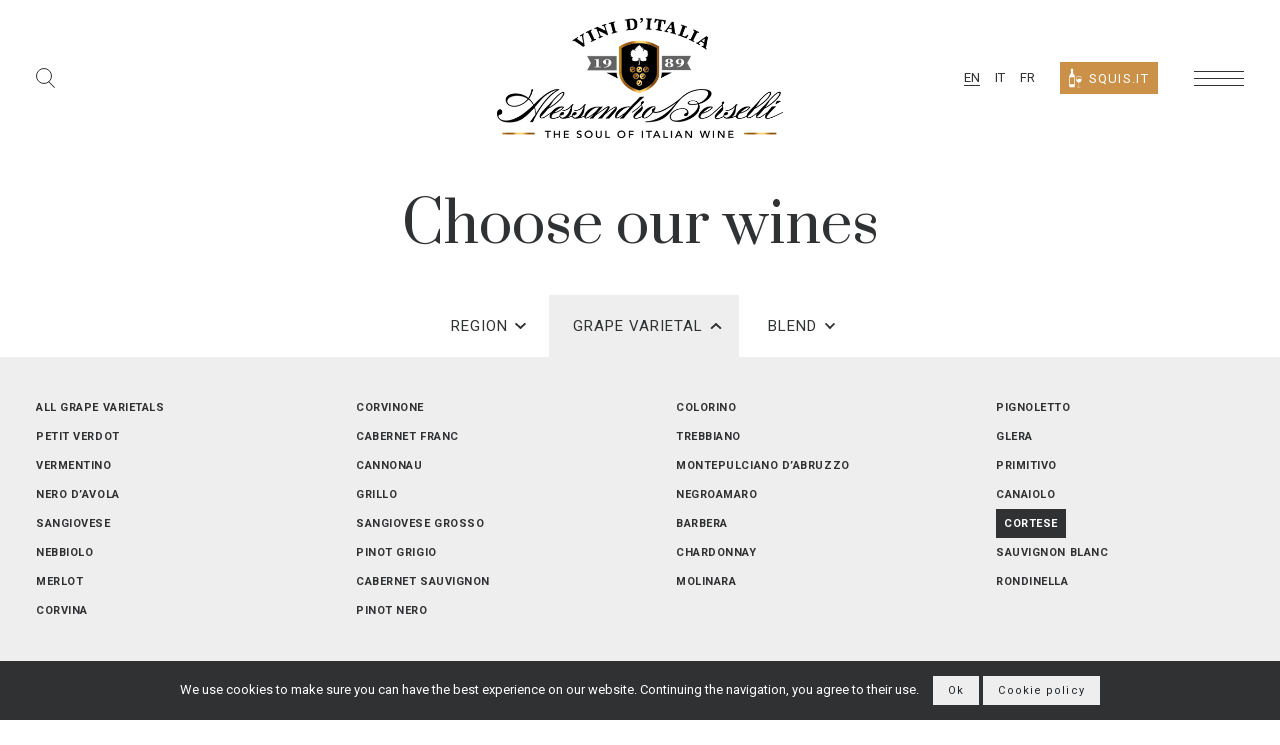

--- FILE ---
content_type: text/html; charset=UTF-8
request_url: https://alessandroberselli.com/it/seleziona-i-nostri-vini/?filter=grape&value=cortese
body_size: 11168
content:
<!doctype html>
<html lang="it-IT">
<head>
  <meta charset="utf-8">
  <meta http-equiv="x-ua-compatible" content="ie=edge">
  <meta name="viewport" content="width=device-width, initial-scale=1.0, maximum-scale=1.0, user-scalable=no">
  <link rel="apple-touch-icon" sizes="180x180" href="/apple-touch-icon.png">
  <link rel="icon" type="image/png" sizes="32x32" href="/favicon-32x32.png">
  <link rel="icon" type="image/png" sizes="16x16" href="/favicon-16x16.png">
  <link rel="manifest" href="/site.webmanifest">
  <link rel="mask-icon" href="/safari-pinned-tab.svg" color="#000000">
  <meta name="msapplication-TileColor" content="#ffffff">
  <meta name="theme-color" content="#ffffff">
  <link href="https://fonts.googleapis.com/css?family=Prata|Roboto:400,400i,700,700i&display=swap" rel="stylesheet">
<meta name='robots' content='index, follow, max-image-preview:large, max-snippet:-1, max-video-preview:-1' />
	<style>img:is([sizes="auto" i], [sizes^="auto," i]) { contain-intrinsic-size: 3000px 1500px }</style>
	<link rel="alternate" hreflang="en" href="https://alessandroberselli.com/selection-of-wines/" />
<link rel="alternate" hreflang="it" href="https://alessandroberselli.com/it/seleziona-i-nostri-vini/" />
<link rel="alternate" hreflang="fr" href="https://alessandroberselli.com/fr/selectionnez-nos-vins/" />
<link rel="alternate" hreflang="x-default" href="https://alessandroberselli.com/selection-of-wines/" />

<!-- Google Tag Manager for WordPress by gtm4wp.com -->
<script data-cfasync="false" data-pagespeed-no-defer>
	var gtm4wp_datalayer_name = "dataLayer";
	var dataLayer = dataLayer || [];
</script>
<!-- End Google Tag Manager for WordPress by gtm4wp.com -->
	<!-- This site is optimized with the Yoast SEO plugin v26.4 - https://yoast.com/wordpress/plugins/seo/ -->
	<title>Seleziona i nostri vini - Alessandro Berselli</title>
	<link rel="canonical" href="https://alessandroberselli.com/it/seleziona-i-nostri-vini/" />
	<meta property="og:locale" content="it_IT" />
	<meta property="og:type" content="article" />
	<meta property="og:title" content="Seleziona i nostri vini - Alessandro Berselli" />
	<meta property="og:url" content="https://alessandroberselli.com/it/seleziona-i-nostri-vini/" />
	<meta property="og:site_name" content="Alessandro Berselli" />
	<meta property="article:publisher" content="https://www.facebook.com/thesoulofitalianwine" />
	<meta property="article:modified_time" content="2022-11-25T16:35:42+00:00" />
	<meta property="og:image" content="https://alessandroberselli.com/wp-content/uploads/2020/12/Anteprima_online_1200x630.jpg" />
	<meta property="og:image:width" content="1200" />
	<meta property="og:image:height" content="630" />
	<meta property="og:image:type" content="image/jpeg" />
	<meta name="twitter:card" content="summary_large_image" />
	<script type="application/ld+json" class="yoast-schema-graph">{"@context":"https://schema.org","@graph":[{"@type":"WebPage","@id":"https://alessandroberselli.com/it/seleziona-i-nostri-vini/","url":"https://alessandroberselli.com/it/seleziona-i-nostri-vini/","name":"Seleziona i nostri vini - Alessandro Berselli","isPartOf":{"@id":"https://alessandroberselli.com/#website"},"datePublished":"2020-03-24T17:43:54+00:00","dateModified":"2022-11-25T16:35:42+00:00","breadcrumb":{"@id":"https://alessandroberselli.com/it/seleziona-i-nostri-vini/#breadcrumb"},"inLanguage":"it-IT","potentialAction":[{"@type":"ReadAction","target":["https://alessandroberselli.com/it/seleziona-i-nostri-vini/"]}]},{"@type":"BreadcrumbList","@id":"https://alessandroberselli.com/it/seleziona-i-nostri-vini/#breadcrumb","itemListElement":[{"@type":"ListItem","position":1,"name":"Home","item":"https://alessandroberselli.com/it/"},{"@type":"ListItem","position":2,"name":"Seleziona i nostri vini"}]},{"@type":"WebSite","@id":"https://alessandroberselli.com/#website","url":"https://alessandroberselli.com/","name":"Alessandro Berselli","description":"The Soul of Italian Wine","potentialAction":[{"@type":"SearchAction","target":{"@type":"EntryPoint","urlTemplate":"https://alessandroberselli.com/?s={search_term_string}"},"query-input":{"@type":"PropertyValueSpecification","valueRequired":true,"valueName":"search_term_string"}}],"inLanguage":"it-IT"}]}</script>
	<!-- / Yoast SEO plugin. -->


<link rel='stylesheet' id='wp-block-library-css' href='https://alessandroberselli.com/wp-includes/css/dist/block-library/style.min.css?ver=6.8.3' type='text/css' media='all' />
<style id='global-styles-inline-css' type='text/css'>
:root{--wp--preset--aspect-ratio--square: 1;--wp--preset--aspect-ratio--4-3: 4/3;--wp--preset--aspect-ratio--3-4: 3/4;--wp--preset--aspect-ratio--3-2: 3/2;--wp--preset--aspect-ratio--2-3: 2/3;--wp--preset--aspect-ratio--16-9: 16/9;--wp--preset--aspect-ratio--9-16: 9/16;--wp--preset--color--black: #000000;--wp--preset--color--cyan-bluish-gray: #abb8c3;--wp--preset--color--white: #ffffff;--wp--preset--color--pale-pink: #f78da7;--wp--preset--color--vivid-red: #cf2e2e;--wp--preset--color--luminous-vivid-orange: #ff6900;--wp--preset--color--luminous-vivid-amber: #fcb900;--wp--preset--color--light-green-cyan: #7bdcb5;--wp--preset--color--vivid-green-cyan: #00d084;--wp--preset--color--pale-cyan-blue: #8ed1fc;--wp--preset--color--vivid-cyan-blue: #0693e3;--wp--preset--color--vivid-purple: #9b51e0;--wp--preset--gradient--vivid-cyan-blue-to-vivid-purple: linear-gradient(135deg,rgba(6,147,227,1) 0%,rgb(155,81,224) 100%);--wp--preset--gradient--light-green-cyan-to-vivid-green-cyan: linear-gradient(135deg,rgb(122,220,180) 0%,rgb(0,208,130) 100%);--wp--preset--gradient--luminous-vivid-amber-to-luminous-vivid-orange: linear-gradient(135deg,rgba(252,185,0,1) 0%,rgba(255,105,0,1) 100%);--wp--preset--gradient--luminous-vivid-orange-to-vivid-red: linear-gradient(135deg,rgba(255,105,0,1) 0%,rgb(207,46,46) 100%);--wp--preset--gradient--very-light-gray-to-cyan-bluish-gray: linear-gradient(135deg,rgb(238,238,238) 0%,rgb(169,184,195) 100%);--wp--preset--gradient--cool-to-warm-spectrum: linear-gradient(135deg,rgb(74,234,220) 0%,rgb(151,120,209) 20%,rgb(207,42,186) 40%,rgb(238,44,130) 60%,rgb(251,105,98) 80%,rgb(254,248,76) 100%);--wp--preset--gradient--blush-light-purple: linear-gradient(135deg,rgb(255,206,236) 0%,rgb(152,150,240) 100%);--wp--preset--gradient--blush-bordeaux: linear-gradient(135deg,rgb(254,205,165) 0%,rgb(254,45,45) 50%,rgb(107,0,62) 100%);--wp--preset--gradient--luminous-dusk: linear-gradient(135deg,rgb(255,203,112) 0%,rgb(199,81,192) 50%,rgb(65,88,208) 100%);--wp--preset--gradient--pale-ocean: linear-gradient(135deg,rgb(255,245,203) 0%,rgb(182,227,212) 50%,rgb(51,167,181) 100%);--wp--preset--gradient--electric-grass: linear-gradient(135deg,rgb(202,248,128) 0%,rgb(113,206,126) 100%);--wp--preset--gradient--midnight: linear-gradient(135deg,rgb(2,3,129) 0%,rgb(40,116,252) 100%);--wp--preset--font-size--small: 13px;--wp--preset--font-size--medium: 20px;--wp--preset--font-size--large: 36px;--wp--preset--font-size--x-large: 42px;--wp--preset--spacing--20: 0.44rem;--wp--preset--spacing--30: 0.67rem;--wp--preset--spacing--40: 1rem;--wp--preset--spacing--50: 1.5rem;--wp--preset--spacing--60: 2.25rem;--wp--preset--spacing--70: 3.38rem;--wp--preset--spacing--80: 5.06rem;--wp--preset--shadow--natural: 6px 6px 9px rgba(0, 0, 0, 0.2);--wp--preset--shadow--deep: 12px 12px 50px rgba(0, 0, 0, 0.4);--wp--preset--shadow--sharp: 6px 6px 0px rgba(0, 0, 0, 0.2);--wp--preset--shadow--outlined: 6px 6px 0px -3px rgba(255, 255, 255, 1), 6px 6px rgba(0, 0, 0, 1);--wp--preset--shadow--crisp: 6px 6px 0px rgba(0, 0, 0, 1);}:where(body) { margin: 0; }.wp-site-blocks > .alignleft { float: left; margin-right: 2em; }.wp-site-blocks > .alignright { float: right; margin-left: 2em; }.wp-site-blocks > .aligncenter { justify-content: center; margin-left: auto; margin-right: auto; }:where(.is-layout-flex){gap: 0.5em;}:where(.is-layout-grid){gap: 0.5em;}.is-layout-flow > .alignleft{float: left;margin-inline-start: 0;margin-inline-end: 2em;}.is-layout-flow > .alignright{float: right;margin-inline-start: 2em;margin-inline-end: 0;}.is-layout-flow > .aligncenter{margin-left: auto !important;margin-right: auto !important;}.is-layout-constrained > .alignleft{float: left;margin-inline-start: 0;margin-inline-end: 2em;}.is-layout-constrained > .alignright{float: right;margin-inline-start: 2em;margin-inline-end: 0;}.is-layout-constrained > .aligncenter{margin-left: auto !important;margin-right: auto !important;}.is-layout-constrained > :where(:not(.alignleft):not(.alignright):not(.alignfull)){margin-left: auto !important;margin-right: auto !important;}body .is-layout-flex{display: flex;}.is-layout-flex{flex-wrap: wrap;align-items: center;}.is-layout-flex > :is(*, div){margin: 0;}body .is-layout-grid{display: grid;}.is-layout-grid > :is(*, div){margin: 0;}body{padding-top: 0px;padding-right: 0px;padding-bottom: 0px;padding-left: 0px;}a:where(:not(.wp-element-button)){text-decoration: underline;}:root :where(.wp-element-button, .wp-block-button__link){background-color: #32373c;border-width: 0;color: #fff;font-family: inherit;font-size: inherit;line-height: inherit;padding: calc(0.667em + 2px) calc(1.333em + 2px);text-decoration: none;}.has-black-color{color: var(--wp--preset--color--black) !important;}.has-cyan-bluish-gray-color{color: var(--wp--preset--color--cyan-bluish-gray) !important;}.has-white-color{color: var(--wp--preset--color--white) !important;}.has-pale-pink-color{color: var(--wp--preset--color--pale-pink) !important;}.has-vivid-red-color{color: var(--wp--preset--color--vivid-red) !important;}.has-luminous-vivid-orange-color{color: var(--wp--preset--color--luminous-vivid-orange) !important;}.has-luminous-vivid-amber-color{color: var(--wp--preset--color--luminous-vivid-amber) !important;}.has-light-green-cyan-color{color: var(--wp--preset--color--light-green-cyan) !important;}.has-vivid-green-cyan-color{color: var(--wp--preset--color--vivid-green-cyan) !important;}.has-pale-cyan-blue-color{color: var(--wp--preset--color--pale-cyan-blue) !important;}.has-vivid-cyan-blue-color{color: var(--wp--preset--color--vivid-cyan-blue) !important;}.has-vivid-purple-color{color: var(--wp--preset--color--vivid-purple) !important;}.has-black-background-color{background-color: var(--wp--preset--color--black) !important;}.has-cyan-bluish-gray-background-color{background-color: var(--wp--preset--color--cyan-bluish-gray) !important;}.has-white-background-color{background-color: var(--wp--preset--color--white) !important;}.has-pale-pink-background-color{background-color: var(--wp--preset--color--pale-pink) !important;}.has-vivid-red-background-color{background-color: var(--wp--preset--color--vivid-red) !important;}.has-luminous-vivid-orange-background-color{background-color: var(--wp--preset--color--luminous-vivid-orange) !important;}.has-luminous-vivid-amber-background-color{background-color: var(--wp--preset--color--luminous-vivid-amber) !important;}.has-light-green-cyan-background-color{background-color: var(--wp--preset--color--light-green-cyan) !important;}.has-vivid-green-cyan-background-color{background-color: var(--wp--preset--color--vivid-green-cyan) !important;}.has-pale-cyan-blue-background-color{background-color: var(--wp--preset--color--pale-cyan-blue) !important;}.has-vivid-cyan-blue-background-color{background-color: var(--wp--preset--color--vivid-cyan-blue) !important;}.has-vivid-purple-background-color{background-color: var(--wp--preset--color--vivid-purple) !important;}.has-black-border-color{border-color: var(--wp--preset--color--black) !important;}.has-cyan-bluish-gray-border-color{border-color: var(--wp--preset--color--cyan-bluish-gray) !important;}.has-white-border-color{border-color: var(--wp--preset--color--white) !important;}.has-pale-pink-border-color{border-color: var(--wp--preset--color--pale-pink) !important;}.has-vivid-red-border-color{border-color: var(--wp--preset--color--vivid-red) !important;}.has-luminous-vivid-orange-border-color{border-color: var(--wp--preset--color--luminous-vivid-orange) !important;}.has-luminous-vivid-amber-border-color{border-color: var(--wp--preset--color--luminous-vivid-amber) !important;}.has-light-green-cyan-border-color{border-color: var(--wp--preset--color--light-green-cyan) !important;}.has-vivid-green-cyan-border-color{border-color: var(--wp--preset--color--vivid-green-cyan) !important;}.has-pale-cyan-blue-border-color{border-color: var(--wp--preset--color--pale-cyan-blue) !important;}.has-vivid-cyan-blue-border-color{border-color: var(--wp--preset--color--vivid-cyan-blue) !important;}.has-vivid-purple-border-color{border-color: var(--wp--preset--color--vivid-purple) !important;}.has-vivid-cyan-blue-to-vivid-purple-gradient-background{background: var(--wp--preset--gradient--vivid-cyan-blue-to-vivid-purple) !important;}.has-light-green-cyan-to-vivid-green-cyan-gradient-background{background: var(--wp--preset--gradient--light-green-cyan-to-vivid-green-cyan) !important;}.has-luminous-vivid-amber-to-luminous-vivid-orange-gradient-background{background: var(--wp--preset--gradient--luminous-vivid-amber-to-luminous-vivid-orange) !important;}.has-luminous-vivid-orange-to-vivid-red-gradient-background{background: var(--wp--preset--gradient--luminous-vivid-orange-to-vivid-red) !important;}.has-very-light-gray-to-cyan-bluish-gray-gradient-background{background: var(--wp--preset--gradient--very-light-gray-to-cyan-bluish-gray) !important;}.has-cool-to-warm-spectrum-gradient-background{background: var(--wp--preset--gradient--cool-to-warm-spectrum) !important;}.has-blush-light-purple-gradient-background{background: var(--wp--preset--gradient--blush-light-purple) !important;}.has-blush-bordeaux-gradient-background{background: var(--wp--preset--gradient--blush-bordeaux) !important;}.has-luminous-dusk-gradient-background{background: var(--wp--preset--gradient--luminous-dusk) !important;}.has-pale-ocean-gradient-background{background: var(--wp--preset--gradient--pale-ocean) !important;}.has-electric-grass-gradient-background{background: var(--wp--preset--gradient--electric-grass) !important;}.has-midnight-gradient-background{background: var(--wp--preset--gradient--midnight) !important;}.has-small-font-size{font-size: var(--wp--preset--font-size--small) !important;}.has-medium-font-size{font-size: var(--wp--preset--font-size--medium) !important;}.has-large-font-size{font-size: var(--wp--preset--font-size--large) !important;}.has-x-large-font-size{font-size: var(--wp--preset--font-size--x-large) !important;}
:where(.wp-block-post-template.is-layout-flex){gap: 1.25em;}:where(.wp-block-post-template.is-layout-grid){gap: 1.25em;}
:where(.wp-block-columns.is-layout-flex){gap: 2em;}:where(.wp-block-columns.is-layout-grid){gap: 2em;}
:root :where(.wp-block-pullquote){font-size: 1.5em;line-height: 1.6;}
</style>
<link rel='stylesheet' id='tablepress-default-css' href='https://alessandroberselli.com/wp-content/plugins/tablepress/css/build/default.css?ver=3.2.5' type='text/css' media='all' />
<link rel='stylesheet' id='sage/main.css-css' href='https://alessandroberselli.com/wp-content/themes/alessandroberselli/dist/styles/main_7a9f9068.css' type='text/css' media='all' />
<script type="text/javascript" id="jquery-core-js-extra">
/* <![CDATA[ */
var SDT_DATA = {"ajaxurl":"https:\/\/alessandroberselli.com\/wp-admin\/admin-ajax.php","siteUrl":"https:\/\/alessandroberselli.com\/","pluginsUrl":"https:\/\/alessandroberselli.com\/wp-content\/plugins","isAdmin":""};
/* ]]> */
</script>
<script type="text/javascript" src="https://alessandroberselli.com/wp-includes/js/jquery/jquery.min.js?ver=3.7.1" id="jquery-core-js"></script>
<script type="text/javascript" src="https://alessandroberselli.com/wp-includes/js/jquery/jquery-migrate.min.js?ver=3.4.1" id="jquery-migrate-js"></script>
<script type="text/javascript" id="wpml-cookie-js-extra">
/* <![CDATA[ */
var wpml_cookies = {"wp-wpml_current_language":{"value":"it","expires":1,"path":"\/"}};
var wpml_cookies = {"wp-wpml_current_language":{"value":"it","expires":1,"path":"\/"}};
/* ]]> */
</script>
<script type="text/javascript" src="https://alessandroberselli.com/wp-content/plugins/sitepress-multilingual-cms/res/js/cookies/language-cookie.js?ver=485900" id="wpml-cookie-js" defer="defer" data-wp-strategy="defer"></script>
<script type="text/javascript" src="https://alessandroberselli.com/wp-content/plugins/svg-support/vendor/DOMPurify/DOMPurify.min.js?ver=2.5.8" id="bodhi-dompurify-library-js"></script>
<script type="text/javascript" id="bodhi_svg_inline-js-extra">
/* <![CDATA[ */
var svgSettings = {"skipNested":""};
/* ]]> */
</script>
<script type="text/javascript" src="https://alessandroberselli.com/wp-content/plugins/svg-support/js/min/svgs-inline-min.js" id="bodhi_svg_inline-js"></script>
<script type="text/javascript" id="bodhi_svg_inline-js-after">
/* <![CDATA[ */
cssTarget={"Bodhi":"img.style-svg","ForceInlineSVG":"style-svg"};ForceInlineSVGActive="false";frontSanitizationEnabled="on";
/* ]]> */
</script>
<script type="text/javascript" id="wpml-browser-redirect-js-extra">
/* <![CDATA[ */
var wpml_browser_redirect_params = {"pageLanguage":"it","languageUrls":{"en_us":"https:\/\/alessandroberselli.com\/selection-of-wines\/","en":"https:\/\/alessandroberselli.com\/selection-of-wines\/","us":"https:\/\/alessandroberselli.com\/selection-of-wines\/","it_it":"https:\/\/alessandroberselli.com\/it\/seleziona-i-nostri-vini\/","it":"https:\/\/alessandroberselli.com\/it\/seleziona-i-nostri-vini\/","fr_fr":"https:\/\/alessandroberselli.com\/fr\/selectionnez-nos-vins\/","fr":"https:\/\/alessandroberselli.com\/fr\/selectionnez-nos-vins\/"},"cookie":{"name":"_icl_visitor_lang_js","domain":"alessandroberselli.com","path":"\/","expiration":24}};
/* ]]> */
</script>
<script type="text/javascript" src="https://alessandroberselli.com/wp-content/plugins/sitepress-multilingual-cms/dist/js/browser-redirect/app.js?ver=485900" id="wpml-browser-redirect-js"></script>
<link rel="https://api.w.org/" href="https://alessandroberselli.com/it/wp-json/" /><link rel="alternate" title="JSON" type="application/json" href="https://alessandroberselli.com/it/wp-json/wp/v2/pages/699" /><link rel="EditURI" type="application/rsd+xml" title="RSD" href="https://alessandroberselli.com/xmlrpc.php?rsd" />
<meta name="generator" content="WordPress 6.8.3" />
<link rel='shortlink' href='https://alessandroberselli.com/it/?p=699' />
<link rel="alternate" title="oEmbed (JSON)" type="application/json+oembed" href="https://alessandroberselli.com/it/wp-json/oembed/1.0/embed?url=https%3A%2F%2Falessandroberselli.com%2Fit%2Fseleziona-i-nostri-vini%2F" />
<link rel="alternate" title="oEmbed (XML)" type="text/xml+oembed" href="https://alessandroberselli.com/it/wp-json/oembed/1.0/embed?url=https%3A%2F%2Falessandroberselli.com%2Fit%2Fseleziona-i-nostri-vini%2F&#038;format=xml" />
<meta name="generator" content="WPML ver:4.8.5 stt:1,4,27;" />

<!-- Google Tag Manager for WordPress by gtm4wp.com -->
<!-- GTM Container placement set to footer -->
<script data-cfasync="false" data-pagespeed-no-defer>
	var dataLayer_content = {"pagePostType":"page","pagePostType2":"single-page","pagePostAuthor":"visivadmin"};
	dataLayer.push( dataLayer_content );
</script>
<script data-cfasync="false" data-pagespeed-no-defer>
(function(w,d,s,l,i){w[l]=w[l]||[];w[l].push({'gtm.start':
new Date().getTime(),event:'gtm.js'});var f=d.getElementsByTagName(s)[0],
j=d.createElement(s),dl=l!='dataLayer'?'&l='+l:'';j.async=true;j.src=
'//www.googletagmanager.com/gtm.js?id='+i+dl;f.parentNode.insertBefore(j,f);
})(window,document,'script','dataLayer','GTM-KS2L434');
</script>
<!-- End Google Tag Manager for WordPress by gtm4wp.com --><!-- Global site tag (gtag.js) - Google Analytics -->
  <script async src="https://www.googletagmanager.com/gtag/js?id=UA-103797643-41"></script>
  <script>
    window.dataLayer = window.dataLayer || [];

    function gtag() {
      dataLayer.push(arguments);
    }

    gtag('js', new Date());
    gtag('config', 'UA-103797643-41');
  </script>
  <!-- Hotjar Tracking Code for https://alessandroberselli.com/ -->
  <script>
    (function (h, o, t, j, a, r) {
      h.hj = h.hj || function () {
        (h.hj.q = h.hj.q || []).push(arguments)
      };
      h._hjSettings = {hjid: 2129491, hjsv: 6};
      a = o.getElementsByTagName('head')[0];
      r = o.createElement('script');
      r.async = 1;
      r.src = t + h._hjSettings.hjid + j + h._hjSettings.hjsv;
      a.appendChild(r);
    })(window, document, 'https://static.hotjar.com/c/hotjar-', '.js?sv=');
  </script>
  <!-- Facebook Pixel Code -->
  <script>
    !function (f, b, e, v, n, t, s) {
      if (f.fbq) return;
      n = f.fbq = function () {
        n.callMethod ?
          n.callMethod.apply(n, arguments) : n.queue.push(arguments)
      };
      if (!f._fbq) f._fbq = n;
      n.push = n;
      n.loaded = !0;
      n.version = '2.0';
      n.queue = [];
      t = b.createElement(e);
      t.async = !0;
      t.src = v;
      s = b.getElementsByTagName(e)[0];
      s.parentNode.insertBefore(t, s)
    }(window, document, 'script',
      'https://connect.facebook.net/en_US/fbevents.js');
    fbq('init', '449720705793187');
    fbq('track', 'PageView');
  </script>
  <noscript><img height="1" width="1" style="display:none"
                 src="https://www.facebook.com/tr?id=449720705793187&ev=PageView&noscript=1"
    /></noscript>
  <!-- End Facebook Pixel Code -->
</head>
<body class="wp-singular page-template page-template-template-selection template-selection page page-id-699 wp-theme-alessandroberselliresources brand-black seleziona-i-nostri-vini app-data index-data singular-data page-data page-699-data page-seleziona-i-nostri-vini-data template-selection-data">
<header class="banner">
  <div class="banner-container">
    <a href="#" class="search-trigger">
      <span class="search-btn-icon"></span>
    </a>
    <a class="brand" href="https://alessandroberselli.com/it/"></a>
    <div class="header-right-container">
      <div class="lang-switcher">
                  <a href="https://alessandroberselli.com/selection-of-wines/" class="lang-switcher-item">
          EN
        </a>
                        <span class="lang-switcher-item">
            IT
          </span>
                        <a href="https://alessandroberselli.com/fr/selectionnez-nos-vins/" class="lang-switcher-item">
          FR
        </a>
            </div>
              <a href="https://www.squis.it"
           rel="noopener noreferrer"
           class="btn btn-gold shop-btn shop-btn-sm">
          <i class="shop-btn-icon"></i> Squis.it
          <span class="btn-overlay">
          <i class="shop-btn-icon"></i> Squis.it
        </span>
        </a>
          </div>
    <a href="#" class="menu-trigger">
      <span class="menu-trigger-icon"></span>
    </a>
  </div>
</header>
<div class="menu-layer">
  <div class="menu-layer-inner">
    <div class="menu-container-overflow">
      <div class="menu-container">
        <nav class="nav-primary row justify-content-center">
                      <div class="menu-col col-md-4">
              <div class="menu-title">
                Chi siamo
              </div>
              <div class="menu-about-menu-italian-container"><ul id="menu-about-menu-italian" class="nav flex-column"><li id="menu-item-746" class="menu-item menu-item-type-post_type menu-item-object-page menu-item-746"><a href="https://alessandroberselli.com/it/alessandro-berselli/">Alessandro Berselli</a></li>
<li id="menu-item-2820" class="menu-item menu-item-type-post_type menu-item-object-page menu-item-2820"><a href="https://alessandroberselli.com/it/la-nostra-filosofia/">La nostra filosofia</a></li>
</ul></div>
            </div>
                                <div class="menu-col col-md-4">
              <div class="menu-title">
                I nostri vini
              </div>
              <div class="menu-wines-menu-italian-container"><ul id="menu-wines-menu-italian" class="nav flex-column"><li id="menu-item-752" class="menu-item menu-item-type-post_type menu-item-object-page current-menu-item page_item page-item-699 current_page_item menu-item-752"><a href="https://alessandroberselli.com/it/seleziona-i-nostri-vini/" aria-current="page">Seleziona i nostri vini</a></li>
<li id="menu-item-753" class="menu-item menu-item-type-post_type menu-item-object-page menu-item-753"><a href="https://alessandroberselli.com/it/brands/">Brands</a></li>
<li id="menu-item-754" class="menu-item menu-item-type-post_type menu-item-object-page menu-item-754"><a href="https://alessandroberselli.com/it/regioni/">Regioni</a></li>
<li id="menu-item-755" class="menu-item menu-item-type-post_type menu-item-object-page menu-item-755"><a href="https://alessandroberselli.com/it/awards/">Awards</a></li>
<li id="menu-item-3213" class="menu-item menu-item-type-custom menu-item-object-custom menu-item-3213"><a href="https://squis.it/">Shop</a></li>
</ul></div>
            </div>
                                <div class="menu-col col-md-4">
              <div class="menu-title">
                Info
              </div>
              <div class="menu-info-menu-italian-container"><ul id="menu-info-menu-italian" class="nav flex-column"><li id="menu-item-760" class="menu-item menu-item-type-post_type menu-item-object-page menu-item-760"><a href="https://alessandroberselli.com/it/contatti/">Contatti</a></li>
<li id="menu-item-762" class="menu-item menu-item-type-post_type menu-item-object-page menu-item-762"><a href="https://alessandroberselli.com/it/magazine/">Magazine</a></li>
<li id="menu-item-3866" class="menu-item menu-item-type-post_type menu-item-object-page menu-item-3866"><a href="https://alessandroberselli.com/it/legal/">Legal</a></li>
<li id="menu-item-4122" class="menu-item menu-item-type-post_type menu-item-object-page menu-item-4122"><a href="https://alessandroberselli.com/it/newsletter/">Newsletter</a></li>
<li id="menu-item-5571" class="menu-item menu-item-type-post_type menu-item-object-page menu-item-5571"><a href="https://alessandroberselli.com/it/etichettatura-ambientale/">Etichettatura ambientale</a></li>
</ul></div>
            </div>
                  </nav>
        <div class="lang-switcher">
                  <a href="https://alessandroberselli.com/selection-of-wines/" class="lang-switcher-item">
          EN
        </a>
                        <span class="lang-switcher-item">
            IT
          </span>
                        <a href="https://alessandroberselli.com/fr/selectionnez-nos-vins/" class="lang-switcher-item">
          FR
        </a>
            </div>
      </div>
    </div>
  </div>
</div>
<div class="search-layer">
  <div class="search-layer-inner">
    <div class="search-container-overflow">
      <div class="search-container">
        <form role="search" method="get" class="search-form" action="https://alessandroberselli.com/it/">
    <div class="input-group input-group-lg">
        <input type="text" class="form-control search-field"
               placeholder="Cerca ..."
               value="" name="s"/>
        <div class="input-group-append">
            <button type="submit" class="search-submit btn">
                <span class="search-btn-icon"></span>
            </button>
        </div>
    </div>
</form>

      </div>
    </div>
  </div>
</div>
<div class="wrap" role="document">
  <div class="content">
    <main class="main">
           <div class="page-header-title text-center">
          <div class="module-title">
            <h2>Seleziona i nostri vini</h2>
          </div>
        </div>
                        <div class="selection-filter-tabs">
      <div class="container-fluid-default">
                  <a href="#tab_regions"
             data-filter="region"
             class="selection-filter-trigger">
            Regione <i class="selection-filter-trigger-icon fas fa-chevron-down"></i>
          </a>
                          <a href="#tab_grapes"
             data-filter="grape"
             class="selection-filter-trigger active">
            Vitigno <i class="selection-filter-trigger-icon fas fa-chevron-down"></i>
          </a>
                          <a href="#tab_blends"
             data-filter="blend"
             class="selection-filter-trigger">
            Blend <i class="selection-filter-trigger-icon fas fa-chevron-down"></i>
          </a>
              </div>
    </div>
    <div class="selection-filter-filters">
      <div class="container-fluid-default">
                  <div class="selection-filter"
               id="tab_regions">
            <div class="selection-filter-inner">
              <div class="selection-filter-row">
                                  <div class="selection-filter-item">
                    <a
                      class="selection-filter-a"
                      data-filter="region"
                      data-value="all"
                      href="?filter=region&value=all">
                      Tutte le regioni
                    </a>
                  </div>
                                  <div class="selection-filter-item">
                    <a
                      class="selection-filter-a"
                      data-filter="region"
                      data-value="abruzzo"
                      href="?filter=region&value=abruzzo">
                      Abruzzo
                    </a>
                  </div>
                                  <div class="selection-filter-item">
                    <a
                      class="selection-filter-a"
                      data-filter="region"
                      data-value="emilia-romagna"
                      href="?filter=region&value=emilia-romagna">
                      Emilia-Romagna
                    </a>
                  </div>
                                  <div class="selection-filter-item">
                    <a
                      class="selection-filter-a"
                      data-filter="region"
                      data-value="friuli-venezia-giulia"
                      href="?filter=region&value=friuli-venezia-giulia">
                      Friuli-Venezia Giulia
                    </a>
                  </div>
                                  <div class="selection-filter-item">
                    <a
                      class="selection-filter-a"
                      data-filter="region"
                      data-value="lombardia"
                      href="?filter=region&value=lombardia">
                      Lombardia
                    </a>
                  </div>
                                  <div class="selection-filter-item">
                    <a
                      class="selection-filter-a"
                      data-filter="region"
                      data-value="piemonte"
                      href="?filter=region&value=piemonte">
                      Piemonte
                    </a>
                  </div>
                                  <div class="selection-filter-item">
                    <a
                      class="selection-filter-a"
                      data-filter="region"
                      data-value="puglia"
                      href="?filter=region&value=puglia">
                      Puglia
                    </a>
                  </div>
                                  <div class="selection-filter-item">
                    <a
                      class="selection-filter-a"
                      data-filter="region"
                      data-value="sardegna"
                      href="?filter=region&value=sardegna">
                      Sardegna
                    </a>
                  </div>
                                  <div class="selection-filter-item">
                    <a
                      class="selection-filter-a"
                      data-filter="region"
                      data-value="sicilia"
                      href="?filter=region&value=sicilia">
                      Sicilia
                    </a>
                  </div>
                                  <div class="selection-filter-item">
                    <a
                      class="selection-filter-a"
                      data-filter="region"
                      data-value="toscana"
                      href="?filter=region&value=toscana">
                      Toscana
                    </a>
                  </div>
                                  <div class="selection-filter-item">
                    <a
                      class="selection-filter-a"
                      data-filter="region"
                      data-value="trentino-alto-adige"
                      href="?filter=region&value=trentino-alto-adige">
                      Trentino-Alto Adige
                    </a>
                  </div>
                                  <div class="selection-filter-item">
                    <a
                      class="selection-filter-a"
                      data-filter="region"
                      data-value="veneto"
                      href="?filter=region&value=veneto">
                      Veneto
                    </a>
                  </div>
                              </div>
            </div>
          </div>
                          <div class="selection-filter expanded"
               id="tab_grapes">
            <div class="selection-filter-inner">
              <div class="selection-filter-row">
                                  <div class="selection-filter-item">
                    <a
                      class="selection-filter-a"
                      data-filter="grape"
                      data-value="all"
                      href="?filter=grape&value=all">
                      Tutti i vitigni
                    </a>
                  </div>
                                  <div class="selection-filter-item">
                    <a
                      class="selection-filter-a"
                      data-filter="grape"
                      data-value="corvinone"
                      href="?filter=grape&value=corvinone">
                      Corvinone
                    </a>
                  </div>
                                  <div class="selection-filter-item">
                    <a
                      class="selection-filter-a"
                      data-filter="grape"
                      data-value="colorino"
                      href="?filter=grape&value=colorino">
                      Colorino
                    </a>
                  </div>
                                  <div class="selection-filter-item">
                    <a
                      class="selection-filter-a"
                      data-filter="grape"
                      data-value="pignoletto"
                      href="?filter=grape&value=pignoletto">
                      Pignoletto
                    </a>
                  </div>
                                  <div class="selection-filter-item">
                    <a
                      class="selection-filter-a"
                      data-filter="grape"
                      data-value="petit-verdot"
                      href="?filter=grape&value=petit-verdot">
                      Petit Verdot
                    </a>
                  </div>
                                  <div class="selection-filter-item">
                    <a
                      class="selection-filter-a"
                      data-filter="grape"
                      data-value="cabernet-franc"
                      href="?filter=grape&value=cabernet-franc">
                      Cabernet Franc
                    </a>
                  </div>
                                  <div class="selection-filter-item">
                    <a
                      class="selection-filter-a"
                      data-filter="grape"
                      data-value="trebbiano"
                      href="?filter=grape&value=trebbiano">
                      Trebbiano
                    </a>
                  </div>
                                  <div class="selection-filter-item">
                    <a
                      class="selection-filter-a"
                      data-filter="grape"
                      data-value="glera"
                      href="?filter=grape&value=glera">
                      Glera
                    </a>
                  </div>
                                  <div class="selection-filter-item">
                    <a
                      class="selection-filter-a"
                      data-filter="grape"
                      data-value="vermentino"
                      href="?filter=grape&value=vermentino">
                      Vermentino
                    </a>
                  </div>
                                  <div class="selection-filter-item">
                    <a
                      class="selection-filter-a"
                      data-filter="grape"
                      data-value="cannonau"
                      href="?filter=grape&value=cannonau">
                      Cannonau
                    </a>
                  </div>
                                  <div class="selection-filter-item">
                    <a
                      class="selection-filter-a"
                      data-filter="grape"
                      data-value="montepulciano-dabruzzo"
                      href="?filter=grape&value=montepulciano-dabruzzo">
                      Montepulciano d’Abruzzo
                    </a>
                  </div>
                                  <div class="selection-filter-item">
                    <a
                      class="selection-filter-a"
                      data-filter="grape"
                      data-value="primitivo"
                      href="?filter=grape&value=primitivo">
                      Primitivo
                    </a>
                  </div>
                                  <div class="selection-filter-item">
                    <a
                      class="selection-filter-a"
                      data-filter="grape"
                      data-value="nero-davola"
                      href="?filter=grape&value=nero-davola">
                      Nero d’Avola
                    </a>
                  </div>
                                  <div class="selection-filter-item">
                    <a
                      class="selection-filter-a"
                      data-filter="grape"
                      data-value="grillo"
                      href="?filter=grape&value=grillo">
                      Grillo
                    </a>
                  </div>
                                  <div class="selection-filter-item">
                    <a
                      class="selection-filter-a"
                      data-filter="grape"
                      data-value="negroamaro"
                      href="?filter=grape&value=negroamaro">
                      Negroamaro
                    </a>
                  </div>
                                  <div class="selection-filter-item">
                    <a
                      class="selection-filter-a"
                      data-filter="grape"
                      data-value="canaiolo"
                      href="?filter=grape&value=canaiolo">
                      Canaiolo
                    </a>
                  </div>
                                  <div class="selection-filter-item">
                    <a
                      class="selection-filter-a"
                      data-filter="grape"
                      data-value="sangiovese"
                      href="?filter=grape&value=sangiovese">
                      Sangiovese
                    </a>
                  </div>
                                  <div class="selection-filter-item">
                    <a
                      class="selection-filter-a"
                      data-filter="grape"
                      data-value="sangiovese-grosso"
                      href="?filter=grape&value=sangiovese-grosso">
                      Sangiovese Grosso
                    </a>
                  </div>
                                  <div class="selection-filter-item">
                    <a
                      class="selection-filter-a"
                      data-filter="grape"
                      data-value="barbera"
                      href="?filter=grape&value=barbera">
                      Barbera
                    </a>
                  </div>
                                  <div class="selection-filter-item">
                    <a
                      class="selection-filter-a active"
                      data-filter="grape"
                      data-value="cortese"
                      href="?filter=grape&value=cortese">
                      Cortese
                    </a>
                  </div>
                                  <div class="selection-filter-item">
                    <a
                      class="selection-filter-a"
                      data-filter="grape"
                      data-value="nebbiolo"
                      href="?filter=grape&value=nebbiolo">
                      Nebbiolo
                    </a>
                  </div>
                                  <div class="selection-filter-item">
                    <a
                      class="selection-filter-a"
                      data-filter="grape"
                      data-value="pinot-grigio"
                      href="?filter=grape&value=pinot-grigio">
                      Pinot Grigio
                    </a>
                  </div>
                                  <div class="selection-filter-item">
                    <a
                      class="selection-filter-a"
                      data-filter="grape"
                      data-value="chardonnay"
                      href="?filter=grape&value=chardonnay">
                      Chardonnay
                    </a>
                  </div>
                                  <div class="selection-filter-item">
                    <a
                      class="selection-filter-a"
                      data-filter="grape"
                      data-value="sauvignon-blanc"
                      href="?filter=grape&value=sauvignon-blanc">
                      Sauvignon Blanc
                    </a>
                  </div>
                                  <div class="selection-filter-item">
                    <a
                      class="selection-filter-a"
                      data-filter="grape"
                      data-value="merlot"
                      href="?filter=grape&value=merlot">
                      Merlot
                    </a>
                  </div>
                                  <div class="selection-filter-item">
                    <a
                      class="selection-filter-a"
                      data-filter="grape"
                      data-value="cabernet-sauvignon"
                      href="?filter=grape&value=cabernet-sauvignon">
                      Cabernet sauvignon
                    </a>
                  </div>
                                  <div class="selection-filter-item">
                    <a
                      class="selection-filter-a"
                      data-filter="grape"
                      data-value="molinara"
                      href="?filter=grape&value=molinara">
                      Molinara
                    </a>
                  </div>
                                  <div class="selection-filter-item">
                    <a
                      class="selection-filter-a"
                      data-filter="grape"
                      data-value="rondinella"
                      href="?filter=grape&value=rondinella">
                      Rondinella
                    </a>
                  </div>
                                  <div class="selection-filter-item">
                    <a
                      class="selection-filter-a"
                      data-filter="grape"
                      data-value="corvina"
                      href="?filter=grape&value=corvina">
                      Corvina
                    </a>
                  </div>
                                  <div class="selection-filter-item">
                    <a
                      class="selection-filter-a"
                      data-filter="grape"
                      data-value="pinot-nero"
                      href="?filter=grape&value=pinot-nero">
                      Pinot Nero
                    </a>
                  </div>
                              </div>
            </div>
          </div>
                          <div class="selection-filter"
               id="tab_blends">
            <div class="selection-filter-inner">
              <div class="selection-filter-row">
                                  <div class="selection-filter-item">
                    <a
                      class="selection-filter-a"
                      data-filter="blend"
                      data-value="all"
                      href="?filter=blend&value=all">
                      Tutti i blend
                    </a>
                  </div>
                                  <div class="selection-filter-item">
                    <a
                      class="selection-filter-a"
                      data-filter="blend"
                      data-value="corvina-rondinella-molinara"
                      href="?filter=blend&value=corvina-rondinella-molinara">
                      Corvina-Rondinella-Molinara
                    </a>
                  </div>
                                  <div class="selection-filter-item">
                    <a
                      class="selection-filter-a"
                      data-filter="blend"
                      data-value="corvina-rondinella"
                      href="?filter=blend&value=corvina-rondinella">
                      Corvina-Rondinella
                    </a>
                  </div>
                                  <div class="selection-filter-item">
                    <a
                      class="selection-filter-a"
                      data-filter="blend"
                      data-value="sangiovese-merlot"
                      href="?filter=blend&value=sangiovese-merlot">
                      Sangiovese-Merlot
                    </a>
                  </div>
                              </div>
            </div>
          </div>
              </div>
    </div>
        <div class="selection-brands-list-container">
      <div class="selection-brands-list">
        <div class="selection-brand-sizer"></div>
                  <div class="selection-brand filtered">
            <h2 class="selection-brand-title">
              Alessandro Berselli | Signature Collection
            </h2>
                          <div class="selection-brand-wines">
                                  <div class="selection-brand-wine filtered"
                       data-region="trentino-alto-adige"
                       data-grape="chardonnay"
                       data-blend="">
                    <a class="selection-brand-wine-link"
                       href="https://alessandroberselli.com/it/wines/trento-doc-pas-dose/">
                      Trento DOC Pas Dosé
                    </a>
                  </div>
                                  <div class="selection-brand-wine filtered"
                       data-region="toscana"
                       data-grape="cabernet-sauvignon"
                       data-blend="">
                    <a class="selection-brand-wine-link"
                       href="https://alessandroberselli.com/it/wines/cabernet-sauvignon-toscana-i-g-t/">
                      Cabernet Sauvignon | Toscana I.G.T.
                    </a>
                  </div>
                                  <div class="selection-brand-wine filtered"
                       data-region="toscana"
                       data-grape="merlot"
                       data-blend="">
                    <a class="selection-brand-wine-link"
                       href="https://alessandroberselli.com/it/wines/merlot-toscana-i-g-t/">
                      Toscana | Merlot I.G.T.
                    </a>
                  </div>
                                  <div class="selection-brand-wine filtered"
                       data-region="trentino-alto-adige"
                       data-grape="pinot-nero"
                       data-blend="">
                    <a class="selection-brand-wine-link"
                       href="https://alessandroberselli.com/it/wines/pinot-noir-alto-adige-d-o-c/">
                      Pinot Noir | Alto Adige D.O.C.
                    </a>
                  </div>
                                  <div class="selection-brand-wine filtered"
                       data-region="trentino-alto-adige"
                       data-grape="pinot-grigio"
                       data-blend="">
                    <a class="selection-brand-wine-link"
                       href="https://alessandroberselli.com/it/wines/pinot-grigio-alto-adige-d-o-c/">
                      Pinot Grigio | Alto Adige D.O.C.
                    </a>
                  </div>
                                  <div class="selection-brand-wine filtered"
                       data-region="puglia"
                       data-grape="primitivo"
                       data-blend="">
                    <a class="selection-brand-wine-link"
                       href="https://alessandroberselli.com/it/wines/primitivo-salento-i-g-t-3/">
                      Premium Primitivo Salento I.G.T.
                    </a>
                  </div>
                                  <div class="selection-brand-wine filtered"
                       data-region="veneto"
                       data-grape="glera,pinot-nero"
                       data-blend="">
                    <a class="selection-brand-wine-link"
                       href="https://alessandroberselli.com/it/wines/prosecco-d-o-c-rose-brut-millesimato/">
                      Prosecco D.O.C. Rosé Brut Millesimato
                    </a>
                  </div>
                                  <div class="selection-brand-wine filtered"
                       data-region="trentino-alto-adige"
                       data-grape="chardonnay"
                       data-blend="">
                    <a class="selection-brand-wine-link"
                       href="https://alessandroberselli.com/it/wines/chardonnay-alto-adige-d-o-c/">
                      Chardonnay | Alto Adige D.O.C.
                    </a>
                  </div>
                                  <div class="selection-brand-wine filtered"
                       data-region="lombardia"
                       data-grape="chardonnay"
                       data-blend="">
                    <a class="selection-brand-wine-link"
                       href="https://alessandroberselli.com/it/wines/franciacorta-millesimato-brut-d-o-c-g/">
                      Franciacorta Brut D.O.C.G.
                    </a>
                  </div>
                                  <div class="selection-brand-wine filtered"
                       data-region="trentino-alto-adige"
                       data-grape="sauvignon-blanc"
                       data-blend="">
                    <a class="selection-brand-wine-link"
                       href="https://alessandroberselli.com/it/wines/sauvignon-blanc-alto-adige/">
                      Sauvignon Blanc | Alto Adige D.O.C.
                    </a>
                  </div>
                                  <div class="selection-brand-wine filtered"
                       data-region="veneto"
                       data-grape="glera"
                       data-blend="">
                    <a class="selection-brand-wine-link"
                       href="https://alessandroberselli.com/it/wines/prosecco-d-o-c-millesimato-200-ml/">
                      Prosecco D.O.C. Millesimato - 200 ml
                    </a>
                  </div>
                                  <div class="selection-brand-wine filtered"
                       data-region="veneto"
                       data-grape="glera"
                       data-blend="">
                    <a class="selection-brand-wine-link"
                       href="https://alessandroberselli.com/it/wines/conegliano-valdobbiadene-prosecco-superiore-d-o-c-g-brut/">
                      Valdobbiadene Prosecco Superiore D.O.C.G. Millesimato
                    </a>
                  </div>
                              </div>
                      </div>
                  <div class="selection-brand filtered">
            <h2 class="selection-brand-title">
              Ambasciata del Buon Vino™
            </h2>
                          <div class="selection-brand-wines">
                                  <div class="selection-brand-wine filtered"
                       data-region="veneto"
                       data-grape="rondinella,corvina"
                       data-blend="corvina-rondinella">
                    <a class="selection-brand-wine-link"
                       href="https://alessandroberselli.com/it/wines/valpolicella-classico-doc-bio/">
                      Valpolicella Classico D.O.C. - BIO
                    </a>
                  </div>
                                  <div class="selection-brand-wine filtered"
                       data-region="veneto"
                       data-grape="merlot,corvina"
                       data-blend="">
                    <a class="selection-brand-wine-link"
                       href="https://alessandroberselli.com/it/wines/buseta-e-boton-rosso-passito-igt-veneto/">
                      Buseta e Boton | Rosso Passito I.G.T. Veneto
                    </a>
                  </div>
                                  <div class="selection-brand-wine filtered"
                       data-region="veneto"
                       data-grape="molinara,rondinella,corvina"
                       data-blend="corvina-rondinella-molinara">
                    <a class="selection-brand-wine-link"
                       href="https://alessandroberselli.com/it/wines/amarone-della-valpolicella-d-o-c-g/">
                      Amarone della Valpolicella D.O.C.G.
                    </a>
                  </div>
                                  <div class="selection-brand-wine filtered"
                       data-region="veneto"
                       data-grape="trebbiano"
                       data-blend="">
                    <a class="selection-brand-wine-link"
                       href="https://alessandroberselli.com/it/wines/la-sgargina-lugana-doc/">
                      La Sgargina | Lugana D.O.C.
                    </a>
                  </div>
                                  <div class="selection-brand-wine filtered"
                       data-region="veneto"
                       data-grape="pinot-grigio"
                       data-blend="">
                    <a class="selection-brand-wine-link"
                       href="https://alessandroberselli.com/it/wines/vinegia-pinot-grigio-doc-delle-venezie-bio/">
                      Vinegia - Pinot Grigio D.O.C. Delle Venezie - BIO
                    </a>
                  </div>
                                  <div class="selection-brand-wine filtered"
                       data-region="veneto"
                       data-grape="corvinone,barbera,rondinella,corvina"
                       data-blend="">
                    <a class="selection-brand-wine-link"
                       href="https://alessandroberselli.com/it/wines/vinegia-rose-tre-venezie-i-g-t/">
                      Vinegia - Rosé Tre Venezie I.G.T.
                    </a>
                  </div>
                              </div>
                      </div>
                  <div class="selection-brand">
            <h2 class="selection-brand-title">
              Tenuta Arbéta™
            </h2>
                          <div class="selection-brand-wines">
                                  <div class="selection-brand-wine filtered"
                       data-region="piemonte"
                       data-grape="nebbiolo"
                       data-blend="">
                    <a class="selection-brand-wine-link"
                       href="https://alessandroberselli.com/it/wines/barolo-d-o-c-g/">
                      Barolo D.O.C.G.
                    </a>
                  </div>
                                  <div class="selection-brand-wine filtered"
                       data-region="piemonte"
                       data-grape="nebbiolo"
                       data-blend="">
                    <a class="selection-brand-wine-link"
                       href="https://alessandroberselli.com/it/wines/barolo-d-o-c-g-permissi/">
                      Barolo D.O.C.G. Permissi
                    </a>
                  </div>
                                  <div class="selection-brand-wine filtered"
                       data-region="piemonte"
                       data-grape="nebbiolo"
                       data-blend="">
                    <a class="selection-brand-wine-link"
                       href="https://alessandroberselli.com/it/wines/barbaresco-d-o-c-g/">
                      Barbaresco D.O.C.G.
                    </a>
                  </div>
                                  <div class="selection-brand-wine"
                       data-region="piemonte"
                       data-grape="cortese"
                       data-blend="">
                    <a class="selection-brand-wine-link"
                       href="https://alessandroberselli.com/it/wines/gavi-d-o-c-g/">
                      Gavi D.O.C.G.
                    </a>
                  </div>
                                  <div class="selection-brand-wine filtered"
                       data-region="piemonte"
                       data-grape="barbera"
                       data-blend="">
                    <a class="selection-brand-wine-link"
                       href="https://alessandroberselli.com/it/wines/barbera-dasti-d-o-c-g-bio/">
                      Barbera d’Asti D.O.C.G. - BIO
                    </a>
                  </div>
                                  <div class="selection-brand-wine filtered"
                       data-region="piemonte"
                       data-grape="barbera"
                       data-blend="">
                    <a class="selection-brand-wine-link"
                       href="https://alessandroberselli.com/it/wines/barbera-dalba-d-o-c/">
                      Barbera d’Alba D.O.C.
                    </a>
                  </div>
                                  <div class="selection-brand-wine filtered"
                       data-region="piemonte"
                       data-grape="nebbiolo"
                       data-blend="">
                    <a class="selection-brand-wine-link"
                       href="https://alessandroberselli.com/it/wines/langhe-nebbiolo-d-o-c/">
                      Langhe Nebbiolo D.O.C.
                    </a>
                  </div>
                              </div>
                      </div>
                  <div class="selection-brand filtered">
            <h2 class="selection-brand-title">
              Masseria Supreno™
            </h2>
                          <div class="selection-brand-wines">
                                  <div class="selection-brand-wine filtered"
                       data-region="puglia"
                       data-grape="sangiovese,merlot"
                       data-blend="sangiovese-merlot">
                    <a class="selection-brand-wine-link"
                       href="https://alessandroberselli.com/it/wines/sangiovese-merlot-salento-i-g-t/">
                      Sangiovese - Merlot Salento I.G.T.
                    </a>
                  </div>
                                  <div class="selection-brand-wine filtered"
                       data-region="puglia"
                       data-grape="negroamaro"
                       data-blend="">
                    <a class="selection-brand-wine-link"
                       href="https://alessandroberselli.com/it/wines/negroamaro-salento-i-g-t-2/">
                      Negroamaro Salento I.G.T.
                    </a>
                  </div>
                                  <div class="selection-brand-wine filtered"
                       data-region="puglia"
                       data-grape="primitivo"
                       data-blend="">
                    <a class="selection-brand-wine-link"
                       href="https://alessandroberselli.com/it/wines/primitivo-salento-i-g-t-2/">
                      Primitivo Salento I.G.T.
                    </a>
                  </div>
                              </div>
                      </div>
                  <div class="selection-brand filtered">
            <h2 class="selection-brand-title">
              Torrae del Sale™
            </h2>
                          <div class="selection-brand-wines">
                                  <div class="selection-brand-wine filtered"
                       data-region="puglia"
                       data-grape="primitivo"
                       data-blend="">
                    <a class="selection-brand-wine-link"
                       href="https://alessandroberselli.com/it/wines/primitivo-puglia-i-g-t-bio/">
                      Primitivo I.G.T. Puglia - BIO
                    </a>
                  </div>
                                  <div class="selection-brand-wine filtered"
                       data-region="abruzzo"
                       data-grape="montepulciano-dabruzzo"
                       data-blend="">
                    <a class="selection-brand-wine-link"
                       href="https://alessandroberselli.com/it/wines/montepulciano-dabruzzo-d-o-c/">
                      Montepulciano d’Abruzzo D.O.C. - BIO
                    </a>
                  </div>
                                  <div class="selection-brand-wine filtered"
                       data-region="toscana"
                       data-grape="canaiolo,sangiovese,merlot"
                       data-blend="">
                    <a class="selection-brand-wine-link"
                       href="https://alessandroberselli.com/it/wines/chianti-d-o-c-g-bio-2/">
                      Chianti D.O.C.G. - BIO
                    </a>
                  </div>
                                  <div class="selection-brand-wine filtered"
                       data-region="puglia"
                       data-grape="sangiovese"
                       data-blend="">
                    <a class="selection-brand-wine-link"
                       href="https://alessandroberselli.com/it/wines/sangiovese-puglia-i-g-t/">
                      Sangiovese I.G.T. Puglia - BIO
                    </a>
                  </div>
                                  <div class="selection-brand-wine filtered"
                       data-region="sicilia"
                       data-grape="pinot-grigio"
                       data-blend="">
                    <a class="selection-brand-wine-link"
                       href="https://alessandroberselli.com/it/wines/terre-siciliane-i-g-t/">
                      Pinot Grigio I.G.T. TERRE SICILIANE - BIO
                    </a>
                  </div>
                                  <div class="selection-brand-wine filtered"
                       data-region="puglia"
                       data-grape="primitivo"
                       data-blend="">
                    <a class="selection-brand-wine-link"
                       href="https://alessandroberselli.com/it/wines/primitivo-rose-i-g-t-puglia-bio/">
                      Primitivo Rosé I.G.T. Puglia - BIO
                    </a>
                  </div>
                              </div>
                      </div>
                  <div class="selection-brand filtered">
            <h2 class="selection-brand-title">
              AMBO™
            </h2>
                          <div class="selection-brand-wines">
                                  <div class="selection-brand-wine filtered"
                       data-region="friuli-venezia-giulia"
                       data-grape="pinot-grigio"
                       data-blend="">
                    <a class="selection-brand-wine-link"
                       href="https://alessandroberselli.com/it/wines/ambo-grigio-friuli-d-o-c-pinot-grigio/">
                      Ambo Grigio | Friuli D.O.C. Pinot Grigio
                    </a>
                  </div>
                                  <div class="selection-brand-wine filtered"
                       data-region="lombardia"
                       data-grape="pinot-nero"
                       data-blend="">
                    <a class="selection-brand-wine-link"
                       href="https://alessandroberselli.com/it/wines/ambo-nero-pinot-noir-provincia-di-pavia-i-g-t/">
                      Ambo Nero | Pinot Noir Provincia di Pavia I.G.T.
                    </a>
                  </div>
                                  <div class="selection-brand-wine filtered"
                       data-region="lombardia"
                       data-grape="pinot-nero"
                       data-blend="">
                    <a class="selection-brand-wine-link"
                       href="https://alessandroberselli.com/it/wines/ambo-rosa-pinot-noir-rose-provincia-di-pavia-i-g-t/">
                      Ambo Rosa | Pinot Noir Rosé Provincia di Pavia I.G.T.
                    </a>
                  </div>
                                  <div class="selection-brand-wine filtered"
                       data-region="trentino-alto-adige,toscana"
                       data-grape="merlot"
                       data-blend="">
                    <a class="selection-brand-wine-link"
                       href="https://alessandroberselli.com/it/wines/ambo-rosso-merlot/">
                      Ambo Rosso | Merlot
                    </a>
                  </div>
                                  <div class="selection-brand-wine filtered"
                       data-region="sicilia"
                       data-grape="sauvignon-blanc"
                       data-blend="">
                    <a class="selection-brand-wine-link"
                       href="https://alessandroberselli.com/it/wines/ambo-bianco-sauvignon-blanc/">
                      Ambo Bianco | Sauvignon Blanc - BIO
                    </a>
                  </div>
                                  <div class="selection-brand-wine filtered"
                       data-region="trentino-alto-adige,toscana"
                       data-grape="cabernet-sauvignon"
                       data-blend="">
                    <a class="selection-brand-wine-link"
                       href="https://alessandroberselli.com/it/wines/ambo-blu-cabernet-sauvignon/">
                      Ambo Blu | Cabernet Sauvignon
                    </a>
                  </div>
                                  <div class="selection-brand-wine filtered"
                       data-region="trentino-alto-adige"
                       data-grape="chardonnay"
                       data-blend="">
                    <a class="selection-brand-wine-link"
                       href="https://alessandroberselli.com/it/wines/ambo-giallo-chardonnay/">
                      Ambo Giallo | Chardonnay
                    </a>
                  </div>
                              </div>
                      </div>
                  <div class="selection-brand filtered">
            <h2 class="selection-brand-title">
              AMBO™ Prosecco
            </h2>
                          <div class="selection-brand-wines">
                                  <div class="selection-brand-wine filtered"
                       data-region="veneto"
                       data-grape="glera"
                       data-blend="">
                    <a class="selection-brand-wine-link"
                       href="https://alessandroberselli.com/it/wines/ambo-prosecco-d-o-c-brut/">
                      AMBO Prosecco D.O.C. Brut
                    </a>
                  </div>
                              </div>
                      </div>
                  <div class="selection-brand filtered">
            <h2 class="selection-brand-title">
              Ruppiano Famiglia Berselli
            </h2>
                          <div class="selection-brand-wines">
                                  <div class="selection-brand-wine filtered"
                       data-region="toscana"
                       data-grape="sangiovese-grosso"
                       data-blend="">
                    <a class="selection-brand-wine-link"
                       href="https://alessandroberselli.com/it/wines/rosso-di-montalcino-d-o-c-2/">
                      Rosso di Montalcino D.O.C.
                    </a>
                  </div>
                                  <div class="selection-brand-wine filtered"
                       data-region="toscana"
                       data-grape="petit-verdot,cabernet-franc,merlot,cabernet-sauvignon"
                       data-blend="">
                    <a class="selection-brand-wine-link"
                       href="https://alessandroberselli.com/it/wines/bolgheri-rosso-d-o-c/">
                      Bolgheri Rosso D.O.C.
                    </a>
                  </div>
                                  <div class="selection-brand-wine filtered"
                       data-region="toscana"
                       data-grape="sangiovese-grosso"
                       data-blend="">
                    <a class="selection-brand-wine-link"
                       href="https://alessandroberselli.com/it/wines/brunello-di-montalcino-d-o-c-g-2/">
                      Brunello di Montalcino D.O.C.G.
                    </a>
                  </div>
                                  <div class="selection-brand-wine filtered"
                       data-region="toscana"
                       data-grape="sangiovese,merlot,cabernet-sauvignon"
                       data-blend="">
                    <a class="selection-brand-wine-link"
                       href="https://alessandroberselli.com/it/wines/chianti-classico-d-o-c-g-2/">
                      Chianti Classico D.O.C.G.
                    </a>
                  </div>
                                  <div class="selection-brand-wine filtered"
                       data-region="toscana"
                       data-grape="colorino,sangiovese"
                       data-blend="">
                    <a class="selection-brand-wine-link"
                       href="https://alessandroberselli.com/it/wines/chianti-riserva-d-o-c-g-2/">
                      Chianti Riserva D.O.C.G.
                    </a>
                  </div>
                                  <div class="selection-brand-wine filtered"
                       data-region="toscana"
                       data-grape="vermentino"
                       data-blend="">
                    <a class="selection-brand-wine-link"
                       href="https://alessandroberselli.com/it/wines/maremma-toscana-vermentino-d-o-c/">
                      Vermentino Maremma Toscana D.O.C.
                    </a>
                  </div>
                              </div>
                      </div>
                  <div class="selection-brand filtered">
            <h2 class="selection-brand-title">
              Selachus™
            </h2>
                          <div class="selection-brand-wines">
                                  <div class="selection-brand-wine"
                       data-region="toscana"
                       data-grape=""
                       data-blend="">
                    <a class="selection-brand-wine-link"
                       href="https://alessandroberselli.com/it/wines/toscana-rosso/">
                      Toscana Rosso
                    </a>
                  </div>
                              </div>
                      </div>
                  <div class="selection-brand filtered">
            <h2 class="selection-brand-title">
              AMBO™ Spritz
            </h2>
                          <div class="selection-brand-wines">
                                  <div class="selection-brand-wine"
                       data-region=""
                       data-grape=""
                       data-blend="">
                    <a class="selection-brand-wine-link"
                       href="https://alessandroberselli.com/it/wines/ambo-spritz/">
                      AMBO Spritz
                    </a>
                  </div>
                              </div>
                      </div>
                  <div class="selection-brand filtered">
            <h2 class="selection-brand-title">
              AMBO™ Hugo Spritz 0.0% - Analcolico
            </h2>
                          <div class="selection-brand-wines">
                                  <div class="selection-brand-wine"
                       data-region=""
                       data-grape=""
                       data-blend="">
                    <a class="selection-brand-wine-link"
                       href="https://alessandroberselli.com/it/wines/ambo-hugo-spritz-0-0-analcolico/">
                      AMBO Hugo Spritz 0.0% - Analcolico
                    </a>
                  </div>
                              </div>
                      </div>
                  <div class="selection-brand filtered">
            <h2 class="selection-brand-title">
              AMBO™ Negroni 0.0% - Analcolico
            </h2>
                          <div class="selection-brand-wines">
                                  <div class="selection-brand-wine"
                       data-region=""
                       data-grape=""
                       data-blend="">
                    <a class="selection-brand-wine-link"
                       href="https://alessandroberselli.com/it/wines/ambo-negroni-0-0-analcolico/">
                      AMBO Negroni 0.0% - Analcolico
                    </a>
                  </div>
                              </div>
                      </div>
                  <div class="selection-brand filtered">
            <h2 class="selection-brand-title">
              I AM BO™
            </h2>
                          <div class="selection-brand-wines">
                                  <div class="selection-brand-wine filtered"
                       data-region="emilia-romagna"
                       data-grape="pignoletto"
                       data-blend="">
                    <a class="selection-brand-wine-link"
                       href="https://alessandroberselli.com/it/wines/i-am-bo-pignoletto/">
                      I AM BO Pignoletto
                    </a>
                  </div>
                                  <div class="selection-brand-wine"
                       data-region="emilia-romagna"
                       data-grape=""
                       data-blend="">
                    <a class="selection-brand-wine-link"
                       href="https://alessandroberselli.com/it/wines/i-am-bo-lambrusco/">
                      I AM BO Lambrusco
                    </a>
                  </div>
                              </div>
                      </div>
                  <div class="selection-brand filtered">
            <h2 class="selection-brand-title">
              Amboscato™
            </h2>
                          <div class="selection-brand-wines">
                                  <div class="selection-brand-wine"
                       data-region=""
                       data-grape=""
                       data-blend="">
                    <a class="selection-brand-wine-link"
                       href="https://alessandroberselli.com/it/wines/amboscato-rosso/">
                      Amboscato Rosso
                    </a>
                  </div>
                                  <div class="selection-brand-wine"
                       data-region=""
                       data-grape=""
                       data-blend="">
                    <a class="selection-brand-wine-link"
                       href="https://alessandroberselli.com/it/wines/amboscato-bianco/">
                      Amboscato Bianco
                    </a>
                  </div>
                                  <div class="selection-brand-wine"
                       data-region=""
                       data-grape=""
                       data-blend="">
                    <a class="selection-brand-wine-link"
                       href="https://alessandroberselli.com/it/wines/amboscato-rose/">
                      Amboscato Rosé
                    </a>
                  </div>
                              </div>
                      </div>
                  <div class="selection-brand filtered">
            <h2 class="selection-brand-title">
              Sotto il Sole™
            </h2>
                          <div class="selection-brand-wines">
                                  <div class="selection-brand-wine filtered"
                       data-region="sicilia"
                       data-grape="nero-davola"
                       data-blend="">
                    <a class="selection-brand-wine-link"
                       href="https://alessandroberselli.com/it/wines/nero-davola-sicilia-d-o-c-bio/">
                      Nero d’Avola Sicilia D.O.C. - BIO
                    </a>
                  </div>
                                  <div class="selection-brand-wine filtered"
                       data-region="sicilia"
                       data-grape="grillo"
                       data-blend="">
                    <a class="selection-brand-wine-link"
                       href="https://alessandroberselli.com/it/wines/grillo-sicilia-d-o-c/">
                      Grillo Sicilia D.O.C. - BIO
                    </a>
                  </div>
                              </div>
                      </div>
              </div>
    </div>
        </main>
  </div>
</div>
<footer class="content-info">
  <div class="footer-top">
    <div class="container-fluid-default">
      <div class="row">
        <div class="footer-top-col">
          <h3 class="footer-top-title">
            Contattaci
          </h3>
          <div class="footer-contacts">
            <p style="text-align: center;">Per qualsiasi informazione:<br />
<a href="mailto:info@almawines.com">info@almawines.com</a></p>
<p style="text-align: center;">Sede Legale / Uffici / Sala Degustazione:<br />
Via Massimo D’Azeglio 19, 40123 Bologna BO<br />
Emilia Romagna, Italia<br />
Lun/Ven 9-18<br />
<a href="tel:+390510547099">+39 051 0547099</a></p>

          </div>
        </div>
        <div class="footer-top-col footer-top-col-center">
          <h3 class="footer-top-title">
            Newsletter
          </h3>
          <form class="nl-form" method="post" action="">
            <input type="hidden" name="action" value="nl_user_subscribe"/>
            <input type="hidden" name="security" value="8062a1a22e"/>
            <div class="form-group form-group-nl_email">
              <input type="email"
                     class="form-control"
                     id="nl_email"
                     name="nl_email"
                     placeholder="Email">
            </div>
            <div class="form-group form-group-nl_country">
              <label for="nl_country">
                Nazione
              </label>
              <select class="form-control nl-country-select"
                      id="nl_country"
                      name="nl_country">
                                                    <option value="it" selected>
                    Italia
                  </option>
                                                    <option value="us">
                    USA
                  </option>
                                                    <option value="be">
                    Belgio
                  </option>
                                                    <option value="other">
                    Altro
                  </option>
                              </select>
            </div>
            <div class="form-group form-group-nl_country_name nl-country-text off">
              <input type="text"
                     class="form-control"
                     id="nl_country_name"
                     name="nl_country_name"
                     placeholder="Specify country">
            </div>
            <div class="form-group form-group-nl_privacy">
              <div class="custom-control custom-checkbox">
                <input type="checkbox"
                       class="custom-control-input"
                       id="nl_privacy"
                       name="nl_privacy"
                       value="1">
                <label class="custom-control-label" for="nl_privacy">
                  Ho letto e acconsento al trattamento dei dati secondo la <a href="https://alessandroberselli.com/it/privacy-policy/" target="_blank" rel="noopener">Privacy Policy</a>

                </label>
              </div>
            </div>
            <div class="form-group text-center">
              <button type="submit" class="btn btn-primary text-uppercase">Iscriviti</button>
            </div>
          </form>
        </div>
        <div class="footer-top-col">
          <h3 class="footer-top-title">
            Link utili
          </h3>
                      <div class="menu-footer-menu-italian-container"><ul id="menu-footer-menu-italian" class="nav flex-column footer-menu"><li id="menu-item-3865" class="menu-item menu-item-type-post_type menu-item-object-page menu-item-3865"><a href="https://alessandroberselli.com/it/alessandro-berselli/">Alessandro Berselli</a></li>
<li id="menu-item-741" class="menu-item menu-item-type-post_type menu-item-object-page menu-item-741"><a href="https://alessandroberselli.com/it/brands/">Brands</a></li>
<li id="menu-item-742" class="menu-item menu-item-type-post_type menu-item-object-page menu-item-742"><a href="https://alessandroberselli.com/it/regioni/">Regioni</a></li>
<li id="menu-item-743" class="menu-item menu-item-type-post_type menu-item-object-page menu-item-743"><a href="https://alessandroberselli.com/it/contatti/">Contatti</a></li>
<li id="menu-item-5281" class="menu-item menu-item-type-post_type menu-item-object-page menu-item-5281"><a href="https://alessandroberselli.com/it/etichettatura-ambientale/">Etichettatura ambientale</a></li>
</ul></div>
                  </div>
      </div>
    </div>
  </div>
  <div class="container-fluid-default footer-bottom">
    <div class="footer-bottom-content">
      <div class="footer-bottom-logo">
        <img class="img-fluid"
             src="https://alessandroberselli.com/wp-content/themes/alessandroberselli/dist/images/logo-alma-wines-footer_a80e7c71.png"
             width="200"
             height="110"
             alt="ALMA Wines">
      </div>
      <p style="text-align: center;">FINE ITALIAN WINES PRODUCER</p>
<p style="text-align: center;">Via Massimo D’Azeglio, 19 . 40123 . BOLOGNA . EMILIA ROMAGNA . ITALY<br />
P.IVA 01441000526<br />
PRIVACY and COOKIE POLICY</p>
<p style="text-align: center;"><img decoding="async" class="alignnone wp-image-49 aligncenter" src="https://alessandroberselli.com/wp-content/uploads/2020/03/eu-flag.png" alt="" width="50" height="28" srcset="https://alessandroberselli.com/wp-content/uploads/2020/03/eu-flag.png 200w, https://alessandroberselli.com/wp-content/uploads/2020/03/eu-flag-160x88.png 160w" sizes="(max-width: 50px) 100vw, 50px" />CAMPAIGN FINANCED ACCORDING THE CE REGULATION N. 1308/13</p>

    </div>
          <div class="footer-ss">
                              <a target="_blank"
               rel="noreferrer noopener"
               href="https://www.facebook.com/alessandrobersellivini">
              <i class="fab fa-facebook-f"></i>
            </a>
                                        <a target="_blank"
               rel="noreferrer noopener"
               href="https://www.instagram.com/alessandrobersellivini/">
              <i class="fab fa-instagram"></i>
            </a>
                                        <a target="_blank"
               rel="noreferrer noopener"
               href="https://www.youtube.com/channel/UCWATAfx3aqegnwPFExybaww/videos">
              <i class="fab fa-youtube"></i>
            </a>
                        </div>
    <!--<div class="footer-agency-credits">
      Website by <a href="https://visiv.company"
                                          target="_blank" rel="noreferrer noopener">
        <img class="footer-agency-credits-logo"
             src="https://alessandroberselli.com/wp-content/themes/alessandroberselli/dist/images/visiv_logo_99b1eff0.png"
             width="96"
             height="24"
             alt="VISIV Company">
      </a>
    </div>-->
    <div class="footer-credits">
      &copy; 2025 Alessandro Berselli | Tutti i diritti riservati
    </div>
  </div>
</footer>
<a href="#" class="scroll-up-btn">
  <i class="fas fa-chevron-up"></i>
</a>
<script type="speculationrules">
{"prefetch":[{"source":"document","where":{"and":[{"href_matches":"\/it\/*"},{"not":{"href_matches":["\/wp-*.php","\/wp-admin\/*","\/wp-content\/uploads\/*","\/wp-content\/*","\/wp-content\/plugins\/*","\/wp-content\/themes\/alessandroberselli\/resources\/*","\/it\/*\\?(.+)"]}},{"not":{"selector_matches":"a[rel~=\"nofollow\"]"}},{"not":{"selector_matches":".no-prefetch, .no-prefetch a"}}]},"eagerness":"conservative"}]}
</script>

<!-- GTM Container placement set to footer -->
<!-- Google Tag Manager (noscript) -->
				<noscript><iframe src="https://www.googletagmanager.com/ns.html?id=GTM-KS2L434" height="0" width="0" style="display:none;visibility:hidden" aria-hidden="true"></iframe></noscript>
<!-- End Google Tag Manager (noscript) -->        <div id="cc_policy" class="cc-policy">
            <form action="" method="post">
                <div class="cc-container">
                    <div class="cc-content">
                        We use cookies to make sure you can have the best experience on our website. Continuing the navigation, you agree to their use.
                    </div>
                    <div class="cc-bottom">
                        <button type="submit"
                                class="btn btn-sm btn-gray-light"
                                id="cc_policy_btn"
                                name="ccc_submit">
                            Ok                        </button>
                                                    <a href="https://alessandroberselli.com/it/privacy-policy/" class="btn btn-sm btn-gray-light">
                                Cookie policy                            </a>
                                            </div>
                </div>
            </form>
        </div>
    <script type="text/javascript" src="https://alessandroberselli.com/wp-content/plugins/data-tables-generator-by-supsystic/app/assets/js/dtgsnonce.js?ver=0.01" id="dtgs_nonce_frontend-js"></script>
<script type="text/javascript" id="dtgs_nonce_frontend-js-after">
/* <![CDATA[ */
var DTGS_NONCE_FRONTEND = "7286a2922e"
/* ]]> */
</script>
<script type="text/javascript" id="sage/main.js-js-extra">
/* <![CDATA[ */
var variables = {"ajax_url":"https:\/\/alessandroberselli.com\/wp-admin\/admin-ajax.php","ajax_nonce":"8062a1a22e","theme_url":"https:\/\/alessandroberselli.com\/wp-content\/themes\/alessandroberselli\/resources","site_relative_path":"","home_url":"https:\/\/alessandroberselli.com\/it\/","site_url":"https:\/\/alessandroberselli.com"};
/* ]]> */
</script>
<script type="text/javascript" src="https://alessandroberselli.com/wp-content/themes/alessandroberselli/dist/scripts/main_7a9f9068.js" id="sage/main.js-js"></script>
</body>
</html>


--- FILE ---
content_type: text/html; charset=UTF-8
request_url: https://alessandroberselli.com/selection-of-wines/?filter=grape&value=cortese
body_size: 11076
content:
<!doctype html>
<html lang="en-US">
<head>
  <meta charset="utf-8">
  <meta http-equiv="x-ua-compatible" content="ie=edge">
  <meta name="viewport" content="width=device-width, initial-scale=1.0, maximum-scale=1.0, user-scalable=no">
  <link rel="apple-touch-icon" sizes="180x180" href="/apple-touch-icon.png">
  <link rel="icon" type="image/png" sizes="32x32" href="/favicon-32x32.png">
  <link rel="icon" type="image/png" sizes="16x16" href="/favicon-16x16.png">
  <link rel="manifest" href="/site.webmanifest">
  <link rel="mask-icon" href="/safari-pinned-tab.svg" color="#000000">
  <meta name="msapplication-TileColor" content="#ffffff">
  <meta name="theme-color" content="#ffffff">
  <link href="https://fonts.googleapis.com/css?family=Prata|Roboto:400,400i,700,700i&display=swap" rel="stylesheet">
<meta name='robots' content='index, follow, max-image-preview:large, max-snippet:-1, max-video-preview:-1' />
	<style>img:is([sizes="auto" i], [sizes^="auto," i]) { contain-intrinsic-size: 3000px 1500px }</style>
	<link rel="alternate" hreflang="en" href="https://alessandroberselli.com/selection-of-wines/" />
<link rel="alternate" hreflang="it" href="https://alessandroberselli.com/it/seleziona-i-nostri-vini/" />
<link rel="alternate" hreflang="fr" href="https://alessandroberselli.com/fr/selectionnez-nos-vins/" />
<link rel="alternate" hreflang="x-default" href="https://alessandroberselli.com/selection-of-wines/" />

<!-- Google Tag Manager for WordPress by gtm4wp.com -->
<script data-cfasync="false" data-pagespeed-no-defer>
	var gtm4wp_datalayer_name = "dataLayer";
	var dataLayer = dataLayer || [];
</script>
<!-- End Google Tag Manager for WordPress by gtm4wp.com -->
	<!-- This site is optimized with the Yoast SEO plugin v26.4 - https://yoast.com/wordpress/plugins/seo/ -->
	<title>Selection of wines - Alessandro Berselli</title>
	<link rel="canonical" href="https://alessandroberselli.com/selection-of-wines/" />
	<meta property="og:locale" content="en_US" />
	<meta property="og:type" content="article" />
	<meta property="og:title" content="Selection of wines - Alessandro Berselli" />
	<meta property="og:url" content="https://alessandroberselli.com/selection-of-wines/" />
	<meta property="og:site_name" content="Alessandro Berselli" />
	<meta property="article:publisher" content="https://www.facebook.com/thesoulofitalianwine" />
	<meta property="article:modified_time" content="2022-11-25T16:36:44+00:00" />
	<meta property="og:image" content="https://alessandroberselli.com/wp-content/uploads/2020/12/Anteprima_online_1200x630.jpg" />
	<meta property="og:image:width" content="1200" />
	<meta property="og:image:height" content="630" />
	<meta property="og:image:type" content="image/jpeg" />
	<meta name="twitter:card" content="summary_large_image" />
	<script type="application/ld+json" class="yoast-schema-graph">{"@context":"https://schema.org","@graph":[{"@type":"WebPage","@id":"https://alessandroberselli.com/selection-of-wines/","url":"https://alessandroberselli.com/selection-of-wines/","name":"Selection of wines - Alessandro Berselli","isPartOf":{"@id":"https://alessandroberselli.com/#website"},"datePublished":"2020-03-24T17:43:54+00:00","dateModified":"2022-11-25T16:36:44+00:00","breadcrumb":{"@id":"https://alessandroberselli.com/selection-of-wines/#breadcrumb"},"inLanguage":"en-US","potentialAction":[{"@type":"ReadAction","target":["https://alessandroberselli.com/selection-of-wines/"]}]},{"@type":"BreadcrumbList","@id":"https://alessandroberselli.com/selection-of-wines/#breadcrumb","itemListElement":[{"@type":"ListItem","position":1,"name":"Home","item":"https://alessandroberselli.com/"},{"@type":"ListItem","position":2,"name":"Selection of wines"}]},{"@type":"WebSite","@id":"https://alessandroberselli.com/#website","url":"https://alessandroberselli.com/","name":"Alessandro Berselli","description":"The Soul of Italian Wine","potentialAction":[{"@type":"SearchAction","target":{"@type":"EntryPoint","urlTemplate":"https://alessandroberselli.com/?s={search_term_string}"},"query-input":{"@type":"PropertyValueSpecification","valueRequired":true,"valueName":"search_term_string"}}],"inLanguage":"en-US"}]}</script>
	<!-- / Yoast SEO plugin. -->


<link rel='stylesheet' id='wp-block-library-css' href='https://alessandroberselli.com/wp-includes/css/dist/block-library/style.min.css?ver=6.8.3' type='text/css' media='all' />
<style id='global-styles-inline-css' type='text/css'>
:root{--wp--preset--aspect-ratio--square: 1;--wp--preset--aspect-ratio--4-3: 4/3;--wp--preset--aspect-ratio--3-4: 3/4;--wp--preset--aspect-ratio--3-2: 3/2;--wp--preset--aspect-ratio--2-3: 2/3;--wp--preset--aspect-ratio--16-9: 16/9;--wp--preset--aspect-ratio--9-16: 9/16;--wp--preset--color--black: #000000;--wp--preset--color--cyan-bluish-gray: #abb8c3;--wp--preset--color--white: #ffffff;--wp--preset--color--pale-pink: #f78da7;--wp--preset--color--vivid-red: #cf2e2e;--wp--preset--color--luminous-vivid-orange: #ff6900;--wp--preset--color--luminous-vivid-amber: #fcb900;--wp--preset--color--light-green-cyan: #7bdcb5;--wp--preset--color--vivid-green-cyan: #00d084;--wp--preset--color--pale-cyan-blue: #8ed1fc;--wp--preset--color--vivid-cyan-blue: #0693e3;--wp--preset--color--vivid-purple: #9b51e0;--wp--preset--gradient--vivid-cyan-blue-to-vivid-purple: linear-gradient(135deg,rgba(6,147,227,1) 0%,rgb(155,81,224) 100%);--wp--preset--gradient--light-green-cyan-to-vivid-green-cyan: linear-gradient(135deg,rgb(122,220,180) 0%,rgb(0,208,130) 100%);--wp--preset--gradient--luminous-vivid-amber-to-luminous-vivid-orange: linear-gradient(135deg,rgba(252,185,0,1) 0%,rgba(255,105,0,1) 100%);--wp--preset--gradient--luminous-vivid-orange-to-vivid-red: linear-gradient(135deg,rgba(255,105,0,1) 0%,rgb(207,46,46) 100%);--wp--preset--gradient--very-light-gray-to-cyan-bluish-gray: linear-gradient(135deg,rgb(238,238,238) 0%,rgb(169,184,195) 100%);--wp--preset--gradient--cool-to-warm-spectrum: linear-gradient(135deg,rgb(74,234,220) 0%,rgb(151,120,209) 20%,rgb(207,42,186) 40%,rgb(238,44,130) 60%,rgb(251,105,98) 80%,rgb(254,248,76) 100%);--wp--preset--gradient--blush-light-purple: linear-gradient(135deg,rgb(255,206,236) 0%,rgb(152,150,240) 100%);--wp--preset--gradient--blush-bordeaux: linear-gradient(135deg,rgb(254,205,165) 0%,rgb(254,45,45) 50%,rgb(107,0,62) 100%);--wp--preset--gradient--luminous-dusk: linear-gradient(135deg,rgb(255,203,112) 0%,rgb(199,81,192) 50%,rgb(65,88,208) 100%);--wp--preset--gradient--pale-ocean: linear-gradient(135deg,rgb(255,245,203) 0%,rgb(182,227,212) 50%,rgb(51,167,181) 100%);--wp--preset--gradient--electric-grass: linear-gradient(135deg,rgb(202,248,128) 0%,rgb(113,206,126) 100%);--wp--preset--gradient--midnight: linear-gradient(135deg,rgb(2,3,129) 0%,rgb(40,116,252) 100%);--wp--preset--font-size--small: 13px;--wp--preset--font-size--medium: 20px;--wp--preset--font-size--large: 36px;--wp--preset--font-size--x-large: 42px;--wp--preset--spacing--20: 0.44rem;--wp--preset--spacing--30: 0.67rem;--wp--preset--spacing--40: 1rem;--wp--preset--spacing--50: 1.5rem;--wp--preset--spacing--60: 2.25rem;--wp--preset--spacing--70: 3.38rem;--wp--preset--spacing--80: 5.06rem;--wp--preset--shadow--natural: 6px 6px 9px rgba(0, 0, 0, 0.2);--wp--preset--shadow--deep: 12px 12px 50px rgba(0, 0, 0, 0.4);--wp--preset--shadow--sharp: 6px 6px 0px rgba(0, 0, 0, 0.2);--wp--preset--shadow--outlined: 6px 6px 0px -3px rgba(255, 255, 255, 1), 6px 6px rgba(0, 0, 0, 1);--wp--preset--shadow--crisp: 6px 6px 0px rgba(0, 0, 0, 1);}:where(body) { margin: 0; }.wp-site-blocks > .alignleft { float: left; margin-right: 2em; }.wp-site-blocks > .alignright { float: right; margin-left: 2em; }.wp-site-blocks > .aligncenter { justify-content: center; margin-left: auto; margin-right: auto; }:where(.is-layout-flex){gap: 0.5em;}:where(.is-layout-grid){gap: 0.5em;}.is-layout-flow > .alignleft{float: left;margin-inline-start: 0;margin-inline-end: 2em;}.is-layout-flow > .alignright{float: right;margin-inline-start: 2em;margin-inline-end: 0;}.is-layout-flow > .aligncenter{margin-left: auto !important;margin-right: auto !important;}.is-layout-constrained > .alignleft{float: left;margin-inline-start: 0;margin-inline-end: 2em;}.is-layout-constrained > .alignright{float: right;margin-inline-start: 2em;margin-inline-end: 0;}.is-layout-constrained > .aligncenter{margin-left: auto !important;margin-right: auto !important;}.is-layout-constrained > :where(:not(.alignleft):not(.alignright):not(.alignfull)){margin-left: auto !important;margin-right: auto !important;}body .is-layout-flex{display: flex;}.is-layout-flex{flex-wrap: wrap;align-items: center;}.is-layout-flex > :is(*, div){margin: 0;}body .is-layout-grid{display: grid;}.is-layout-grid > :is(*, div){margin: 0;}body{padding-top: 0px;padding-right: 0px;padding-bottom: 0px;padding-left: 0px;}a:where(:not(.wp-element-button)){text-decoration: underline;}:root :where(.wp-element-button, .wp-block-button__link){background-color: #32373c;border-width: 0;color: #fff;font-family: inherit;font-size: inherit;line-height: inherit;padding: calc(0.667em + 2px) calc(1.333em + 2px);text-decoration: none;}.has-black-color{color: var(--wp--preset--color--black) !important;}.has-cyan-bluish-gray-color{color: var(--wp--preset--color--cyan-bluish-gray) !important;}.has-white-color{color: var(--wp--preset--color--white) !important;}.has-pale-pink-color{color: var(--wp--preset--color--pale-pink) !important;}.has-vivid-red-color{color: var(--wp--preset--color--vivid-red) !important;}.has-luminous-vivid-orange-color{color: var(--wp--preset--color--luminous-vivid-orange) !important;}.has-luminous-vivid-amber-color{color: var(--wp--preset--color--luminous-vivid-amber) !important;}.has-light-green-cyan-color{color: var(--wp--preset--color--light-green-cyan) !important;}.has-vivid-green-cyan-color{color: var(--wp--preset--color--vivid-green-cyan) !important;}.has-pale-cyan-blue-color{color: var(--wp--preset--color--pale-cyan-blue) !important;}.has-vivid-cyan-blue-color{color: var(--wp--preset--color--vivid-cyan-blue) !important;}.has-vivid-purple-color{color: var(--wp--preset--color--vivid-purple) !important;}.has-black-background-color{background-color: var(--wp--preset--color--black) !important;}.has-cyan-bluish-gray-background-color{background-color: var(--wp--preset--color--cyan-bluish-gray) !important;}.has-white-background-color{background-color: var(--wp--preset--color--white) !important;}.has-pale-pink-background-color{background-color: var(--wp--preset--color--pale-pink) !important;}.has-vivid-red-background-color{background-color: var(--wp--preset--color--vivid-red) !important;}.has-luminous-vivid-orange-background-color{background-color: var(--wp--preset--color--luminous-vivid-orange) !important;}.has-luminous-vivid-amber-background-color{background-color: var(--wp--preset--color--luminous-vivid-amber) !important;}.has-light-green-cyan-background-color{background-color: var(--wp--preset--color--light-green-cyan) !important;}.has-vivid-green-cyan-background-color{background-color: var(--wp--preset--color--vivid-green-cyan) !important;}.has-pale-cyan-blue-background-color{background-color: var(--wp--preset--color--pale-cyan-blue) !important;}.has-vivid-cyan-blue-background-color{background-color: var(--wp--preset--color--vivid-cyan-blue) !important;}.has-vivid-purple-background-color{background-color: var(--wp--preset--color--vivid-purple) !important;}.has-black-border-color{border-color: var(--wp--preset--color--black) !important;}.has-cyan-bluish-gray-border-color{border-color: var(--wp--preset--color--cyan-bluish-gray) !important;}.has-white-border-color{border-color: var(--wp--preset--color--white) !important;}.has-pale-pink-border-color{border-color: var(--wp--preset--color--pale-pink) !important;}.has-vivid-red-border-color{border-color: var(--wp--preset--color--vivid-red) !important;}.has-luminous-vivid-orange-border-color{border-color: var(--wp--preset--color--luminous-vivid-orange) !important;}.has-luminous-vivid-amber-border-color{border-color: var(--wp--preset--color--luminous-vivid-amber) !important;}.has-light-green-cyan-border-color{border-color: var(--wp--preset--color--light-green-cyan) !important;}.has-vivid-green-cyan-border-color{border-color: var(--wp--preset--color--vivid-green-cyan) !important;}.has-pale-cyan-blue-border-color{border-color: var(--wp--preset--color--pale-cyan-blue) !important;}.has-vivid-cyan-blue-border-color{border-color: var(--wp--preset--color--vivid-cyan-blue) !important;}.has-vivid-purple-border-color{border-color: var(--wp--preset--color--vivid-purple) !important;}.has-vivid-cyan-blue-to-vivid-purple-gradient-background{background: var(--wp--preset--gradient--vivid-cyan-blue-to-vivid-purple) !important;}.has-light-green-cyan-to-vivid-green-cyan-gradient-background{background: var(--wp--preset--gradient--light-green-cyan-to-vivid-green-cyan) !important;}.has-luminous-vivid-amber-to-luminous-vivid-orange-gradient-background{background: var(--wp--preset--gradient--luminous-vivid-amber-to-luminous-vivid-orange) !important;}.has-luminous-vivid-orange-to-vivid-red-gradient-background{background: var(--wp--preset--gradient--luminous-vivid-orange-to-vivid-red) !important;}.has-very-light-gray-to-cyan-bluish-gray-gradient-background{background: var(--wp--preset--gradient--very-light-gray-to-cyan-bluish-gray) !important;}.has-cool-to-warm-spectrum-gradient-background{background: var(--wp--preset--gradient--cool-to-warm-spectrum) !important;}.has-blush-light-purple-gradient-background{background: var(--wp--preset--gradient--blush-light-purple) !important;}.has-blush-bordeaux-gradient-background{background: var(--wp--preset--gradient--blush-bordeaux) !important;}.has-luminous-dusk-gradient-background{background: var(--wp--preset--gradient--luminous-dusk) !important;}.has-pale-ocean-gradient-background{background: var(--wp--preset--gradient--pale-ocean) !important;}.has-electric-grass-gradient-background{background: var(--wp--preset--gradient--electric-grass) !important;}.has-midnight-gradient-background{background: var(--wp--preset--gradient--midnight) !important;}.has-small-font-size{font-size: var(--wp--preset--font-size--small) !important;}.has-medium-font-size{font-size: var(--wp--preset--font-size--medium) !important;}.has-large-font-size{font-size: var(--wp--preset--font-size--large) !important;}.has-x-large-font-size{font-size: var(--wp--preset--font-size--x-large) !important;}
:where(.wp-block-post-template.is-layout-flex){gap: 1.25em;}:where(.wp-block-post-template.is-layout-grid){gap: 1.25em;}
:where(.wp-block-columns.is-layout-flex){gap: 2em;}:where(.wp-block-columns.is-layout-grid){gap: 2em;}
:root :where(.wp-block-pullquote){font-size: 1.5em;line-height: 1.6;}
</style>
<link rel='stylesheet' id='tablepress-default-css' href='https://alessandroberselli.com/wp-content/plugins/tablepress/css/build/default.css?ver=3.2.5' type='text/css' media='all' />
<link rel='stylesheet' id='sage/main.css-css' href='https://alessandroberselli.com/wp-content/themes/alessandroberselli/dist/styles/main_7a9f9068.css' type='text/css' media='all' />
<script type="text/javascript" id="jquery-core-js-extra">
/* <![CDATA[ */
var SDT_DATA = {"ajaxurl":"https:\/\/alessandroberselli.com\/wp-admin\/admin-ajax.php","siteUrl":"https:\/\/alessandroberselli.com\/","pluginsUrl":"https:\/\/alessandroberselli.com\/wp-content\/plugins","isAdmin":""};
/* ]]> */
</script>
<script type="text/javascript" src="https://alessandroberselli.com/wp-includes/js/jquery/jquery.min.js?ver=3.7.1" id="jquery-core-js"></script>
<script type="text/javascript" src="https://alessandroberselli.com/wp-includes/js/jquery/jquery-migrate.min.js?ver=3.4.1" id="jquery-migrate-js"></script>
<script type="text/javascript" id="wpml-cookie-js-extra">
/* <![CDATA[ */
var wpml_cookies = {"wp-wpml_current_language":{"value":"en","expires":1,"path":"\/"}};
var wpml_cookies = {"wp-wpml_current_language":{"value":"en","expires":1,"path":"\/"}};
/* ]]> */
</script>
<script type="text/javascript" src="https://alessandroberselli.com/wp-content/plugins/sitepress-multilingual-cms/res/js/cookies/language-cookie.js?ver=485900" id="wpml-cookie-js" defer="defer" data-wp-strategy="defer"></script>
<script type="text/javascript" src="https://alessandroberselli.com/wp-content/plugins/svg-support/vendor/DOMPurify/DOMPurify.min.js?ver=2.5.8" id="bodhi-dompurify-library-js"></script>
<script type="text/javascript" id="bodhi_svg_inline-js-extra">
/* <![CDATA[ */
var svgSettings = {"skipNested":""};
/* ]]> */
</script>
<script type="text/javascript" src="https://alessandroberselli.com/wp-content/plugins/svg-support/js/min/svgs-inline-min.js" id="bodhi_svg_inline-js"></script>
<script type="text/javascript" id="bodhi_svg_inline-js-after">
/* <![CDATA[ */
cssTarget={"Bodhi":"img.style-svg","ForceInlineSVG":"style-svg"};ForceInlineSVGActive="false";frontSanitizationEnabled="on";
/* ]]> */
</script>
<script type="text/javascript" id="wpml-browser-redirect-js-extra">
/* <![CDATA[ */
var wpml_browser_redirect_params = {"pageLanguage":"en","languageUrls":{"en_us":"https:\/\/alessandroberselli.com\/selection-of-wines\/","en":"https:\/\/alessandroberselli.com\/selection-of-wines\/","us":"https:\/\/alessandroberselli.com\/selection-of-wines\/","it_it":"https:\/\/alessandroberselli.com\/it\/seleziona-i-nostri-vini\/","it":"https:\/\/alessandroberselli.com\/it\/seleziona-i-nostri-vini\/","fr_fr":"https:\/\/alessandroberselli.com\/fr\/selectionnez-nos-vins\/","fr":"https:\/\/alessandroberselli.com\/fr\/selectionnez-nos-vins\/"},"cookie":{"name":"_icl_visitor_lang_js","domain":"alessandroberselli.com","path":"\/","expiration":24}};
/* ]]> */
</script>
<script type="text/javascript" src="https://alessandroberselli.com/wp-content/plugins/sitepress-multilingual-cms/dist/js/browser-redirect/app.js?ver=485900" id="wpml-browser-redirect-js"></script>
<link rel="https://api.w.org/" href="https://alessandroberselli.com/wp-json/" /><link rel="alternate" title="JSON" type="application/json" href="https://alessandroberselli.com/wp-json/wp/v2/pages/147" /><link rel="EditURI" type="application/rsd+xml" title="RSD" href="https://alessandroberselli.com/xmlrpc.php?rsd" />
<meta name="generator" content="WordPress 6.8.3" />
<link rel='shortlink' href='https://alessandroberselli.com/?p=147' />
<link rel="alternate" title="oEmbed (JSON)" type="application/json+oembed" href="https://alessandroberselli.com/wp-json/oembed/1.0/embed?url=https%3A%2F%2Falessandroberselli.com%2Fselection-of-wines%2F" />
<link rel="alternate" title="oEmbed (XML)" type="text/xml+oembed" href="https://alessandroberselli.com/wp-json/oembed/1.0/embed?url=https%3A%2F%2Falessandroberselli.com%2Fselection-of-wines%2F&#038;format=xml" />
<meta name="generator" content="WPML ver:4.8.5 stt:1,4,27;" />

<!-- Google Tag Manager for WordPress by gtm4wp.com -->
<!-- GTM Container placement set to footer -->
<script data-cfasync="false" data-pagespeed-no-defer>
	var dataLayer_content = {"pagePostType":"page","pagePostType2":"single-page","pagePostAuthor":"visivadmin"};
	dataLayer.push( dataLayer_content );
</script>
<script data-cfasync="false" data-pagespeed-no-defer>
(function(w,d,s,l,i){w[l]=w[l]||[];w[l].push({'gtm.start':
new Date().getTime(),event:'gtm.js'});var f=d.getElementsByTagName(s)[0],
j=d.createElement(s),dl=l!='dataLayer'?'&l='+l:'';j.async=true;j.src=
'//www.googletagmanager.com/gtm.js?id='+i+dl;f.parentNode.insertBefore(j,f);
})(window,document,'script','dataLayer','GTM-KS2L434');
</script>
<!-- End Google Tag Manager for WordPress by gtm4wp.com --><!-- Global site tag (gtag.js) - Google Analytics -->
  <script async src="https://www.googletagmanager.com/gtag/js?id=UA-103797643-41"></script>
  <script>
    window.dataLayer = window.dataLayer || [];

    function gtag() {
      dataLayer.push(arguments);
    }

    gtag('js', new Date());
    gtag('config', 'UA-103797643-41');
  </script>
  <!-- Hotjar Tracking Code for https://alessandroberselli.com/ -->
  <script>
    (function (h, o, t, j, a, r) {
      h.hj = h.hj || function () {
        (h.hj.q = h.hj.q || []).push(arguments)
      };
      h._hjSettings = {hjid: 2129491, hjsv: 6};
      a = o.getElementsByTagName('head')[0];
      r = o.createElement('script');
      r.async = 1;
      r.src = t + h._hjSettings.hjid + j + h._hjSettings.hjsv;
      a.appendChild(r);
    })(window, document, 'https://static.hotjar.com/c/hotjar-', '.js?sv=');
  </script>
  <!-- Facebook Pixel Code -->
  <script>
    !function (f, b, e, v, n, t, s) {
      if (f.fbq) return;
      n = f.fbq = function () {
        n.callMethod ?
          n.callMethod.apply(n, arguments) : n.queue.push(arguments)
      };
      if (!f._fbq) f._fbq = n;
      n.push = n;
      n.loaded = !0;
      n.version = '2.0';
      n.queue = [];
      t = b.createElement(e);
      t.async = !0;
      t.src = v;
      s = b.getElementsByTagName(e)[0];
      s.parentNode.insertBefore(t, s)
    }(window, document, 'script',
      'https://connect.facebook.net/en_US/fbevents.js');
    fbq('init', '449720705793187');
    fbq('track', 'PageView');
  </script>
  <noscript><img height="1" width="1" style="display:none"
                 src="https://www.facebook.com/tr?id=449720705793187&ev=PageView&noscript=1"
    /></noscript>
  <!-- End Facebook Pixel Code -->
</head>
<body class="wp-singular page-template page-template-template-selection template-selection page page-id-147 wp-theme-alessandroberselliresources brand-black selection-of-wines app-data index-data singular-data page-data page-147-data page-selection-of-wines-data template-selection-data">
<header class="banner">
  <div class="banner-container">
    <a href="#" class="search-trigger">
      <span class="search-btn-icon"></span>
    </a>
    <a class="brand" href="https://alessandroberselli.com/"></a>
    <div class="header-right-container">
      <div class="lang-switcher">
                  <span class="lang-switcher-item">
            EN
          </span>
                        <a href="https://alessandroberselli.com/it/seleziona-i-nostri-vini/" class="lang-switcher-item">
          IT
        </a>
                        <a href="https://alessandroberselli.com/fr/selectionnez-nos-vins/" class="lang-switcher-item">
          FR
        </a>
            </div>
              <a href="https://www.squis.it"
           rel="noopener noreferrer"
           class="btn btn-gold shop-btn shop-btn-sm">
          <i class="shop-btn-icon"></i> Squis.it
          <span class="btn-overlay">
          <i class="shop-btn-icon"></i> Squis.it
        </span>
        </a>
          </div>
    <a href="#" class="menu-trigger">
      <span class="menu-trigger-icon"></span>
    </a>
  </div>
</header>
<div class="menu-layer">
  <div class="menu-layer-inner">
    <div class="menu-container-overflow">
      <div class="menu-container">
        <nav class="nav-primary row justify-content-center">
                      <div class="menu-col col-md-4">
              <div class="menu-title">
                About us
              </div>
              <div class="menu-about-menu-container"><ul id="menu-about-menu" class="nav flex-column"><li id="menu-item-131" class="menu-item menu-item-type-post_type menu-item-object-page menu-item-131"><a href="https://alessandroberselli.com/alessandro-berselli/">Alessandro Berselli</a></li>
<li id="menu-item-206" class="menu-item menu-item-type-post_type menu-item-object-page menu-item-206"><a href="https://alessandroberselli.com/our-philosophy/">Our philosophy</a></li>
</ul></div>
            </div>
                                <div class="menu-col col-md-4">
              <div class="menu-title">
                Our wines
              </div>
              <div class="menu-wines-menu-container"><ul id="menu-wines-menu" class="nav flex-column"><li id="menu-item-149" class="menu-item menu-item-type-post_type menu-item-object-page current-menu-item page_item page-item-147 current_page_item menu-item-149"><a href="https://alessandroberselli.com/selection-of-wines/" aria-current="page">Selection of wines</a></li>
<li id="menu-item-134" class="menu-item menu-item-type-post_type menu-item-object-page menu-item-134"><a href="https://alessandroberselli.com/brands/">Brands</a></li>
<li id="menu-item-133" class="menu-item menu-item-type-post_type menu-item-object-page menu-item-133"><a href="https://alessandroberselli.com/regions/">Regions</a></li>
<li id="menu-item-150" class="menu-item menu-item-type-post_type menu-item-object-page menu-item-150"><a href="https://alessandroberselli.com/awards/">Awards</a></li>
<li id="menu-item-3214" class="menu-item menu-item-type-custom menu-item-object-custom menu-item-3214"><a href="https://us.squis.it">Shop</a></li>
</ul></div>
            </div>
                                <div class="menu-col col-md-4">
              <div class="menu-title">
                Info
              </div>
              <div class="menu-info-menu-container"><ul id="menu-info-menu" class="nav flex-column"><li id="menu-item-146" class="menu-item menu-item-type-post_type menu-item-object-page menu-item-146"><a href="https://alessandroberselli.com/contacts/">Contacts</a></li>
<li id="menu-item-144" class="menu-item menu-item-type-post_type menu-item-object-page menu-item-144"><a href="https://alessandroberselli.com/magazine/">Magazine</a></li>
<li id="menu-item-4120" class="menu-item menu-item-type-post_type menu-item-object-page menu-item-4120"><a href="https://alessandroberselli.com/newsletter/">Newsletter</a></li>
</ul></div>
            </div>
                  </nav>
        <div class="lang-switcher">
                  <span class="lang-switcher-item">
            EN
          </span>
                        <a href="https://alessandroberselli.com/it/seleziona-i-nostri-vini/" class="lang-switcher-item">
          IT
        </a>
                        <a href="https://alessandroberselli.com/fr/selectionnez-nos-vins/" class="lang-switcher-item">
          FR
        </a>
            </div>
      </div>
    </div>
  </div>
</div>
<div class="search-layer">
  <div class="search-layer-inner">
    <div class="search-container-overflow">
      <div class="search-container">
        <form role="search" method="get" class="search-form" action="https://alessandroberselli.com/">
    <div class="input-group input-group-lg">
        <input type="text" class="form-control search-field"
               placeholder="Search ..."
               value="" name="s"/>
        <div class="input-group-append">
            <button type="submit" class="search-submit btn">
                <span class="search-btn-icon"></span>
            </button>
        </div>
    </div>
</form>

      </div>
    </div>
  </div>
</div>
<div class="wrap" role="document">
  <div class="content">
    <main class="main">
           <div class="page-header-title text-center">
          <div class="module-title">
            <h2>Choose our wines</h2>
          </div>
        </div>
                        <div class="selection-filter-tabs">
      <div class="container-fluid-default">
                  <a href="#tab_regions"
             data-filter="region"
             class="selection-filter-trigger">
            Region <i class="selection-filter-trigger-icon fas fa-chevron-down"></i>
          </a>
                          <a href="#tab_grapes"
             data-filter="grape"
             class="selection-filter-trigger active">
            Grape Varietal <i class="selection-filter-trigger-icon fas fa-chevron-down"></i>
          </a>
                          <a href="#tab_blends"
             data-filter="blend"
             class="selection-filter-trigger">
            Blend <i class="selection-filter-trigger-icon fas fa-chevron-down"></i>
          </a>
              </div>
    </div>
    <div class="selection-filter-filters">
      <div class="container-fluid-default">
                  <div class="selection-filter"
               id="tab_regions">
            <div class="selection-filter-inner">
              <div class="selection-filter-row">
                                  <div class="selection-filter-item">
                    <a
                      class="selection-filter-a"
                      data-filter="region"
                      data-value="all"
                      href="?filter=region&value=all">
                      All regions
                    </a>
                  </div>
                                  <div class="selection-filter-item">
                    <a
                      class="selection-filter-a"
                      data-filter="region"
                      data-value="abruzzo"
                      href="?filter=region&value=abruzzo">
                      Abruzzo
                    </a>
                  </div>
                                  <div class="selection-filter-item">
                    <a
                      class="selection-filter-a"
                      data-filter="region"
                      data-value="emilia-romagna"
                      href="?filter=region&value=emilia-romagna">
                      Emilia-Romagna
                    </a>
                  </div>
                                  <div class="selection-filter-item">
                    <a
                      class="selection-filter-a"
                      data-filter="region"
                      data-value="friuli-venezia-giulia"
                      href="?filter=region&value=friuli-venezia-giulia">
                      Friuli-Venezia Giulia
                    </a>
                  </div>
                                  <div class="selection-filter-item">
                    <a
                      class="selection-filter-a"
                      data-filter="region"
                      data-value="lombardia"
                      href="?filter=region&value=lombardia">
                      Lombardia
                    </a>
                  </div>
                                  <div class="selection-filter-item">
                    <a
                      class="selection-filter-a"
                      data-filter="region"
                      data-value="piemonte"
                      href="?filter=region&value=piemonte">
                      Piemonte
                    </a>
                  </div>
                                  <div class="selection-filter-item">
                    <a
                      class="selection-filter-a"
                      data-filter="region"
                      data-value="puglia"
                      href="?filter=region&value=puglia">
                      Puglia
                    </a>
                  </div>
                                  <div class="selection-filter-item">
                    <a
                      class="selection-filter-a"
                      data-filter="region"
                      data-value="sardegna"
                      href="?filter=region&value=sardegna">
                      Sardegna
                    </a>
                  </div>
                                  <div class="selection-filter-item">
                    <a
                      class="selection-filter-a"
                      data-filter="region"
                      data-value="sicilia"
                      href="?filter=region&value=sicilia">
                      Sicilia
                    </a>
                  </div>
                                  <div class="selection-filter-item">
                    <a
                      class="selection-filter-a"
                      data-filter="region"
                      data-value="toscana"
                      href="?filter=region&value=toscana">
                      Toscana
                    </a>
                  </div>
                                  <div class="selection-filter-item">
                    <a
                      class="selection-filter-a"
                      data-filter="region"
                      data-value="trentino-alto-adige"
                      href="?filter=region&value=trentino-alto-adige">
                      Trentino-Alto Adige
                    </a>
                  </div>
                                  <div class="selection-filter-item">
                    <a
                      class="selection-filter-a"
                      data-filter="region"
                      data-value="veneto"
                      href="?filter=region&value=veneto">
                      Veneto
                    </a>
                  </div>
                              </div>
            </div>
          </div>
                          <div class="selection-filter expanded"
               id="tab_grapes">
            <div class="selection-filter-inner">
              <div class="selection-filter-row">
                                  <div class="selection-filter-item">
                    <a
                      class="selection-filter-a"
                      data-filter="grape"
                      data-value="all"
                      href="?filter=grape&value=all">
                      All grape varietals
                    </a>
                  </div>
                                  <div class="selection-filter-item">
                    <a
                      class="selection-filter-a"
                      data-filter="grape"
                      data-value="corvinone"
                      href="?filter=grape&value=corvinone">
                      Corvinone
                    </a>
                  </div>
                                  <div class="selection-filter-item">
                    <a
                      class="selection-filter-a"
                      data-filter="grape"
                      data-value="colorino"
                      href="?filter=grape&value=colorino">
                      Colorino
                    </a>
                  </div>
                                  <div class="selection-filter-item">
                    <a
                      class="selection-filter-a"
                      data-filter="grape"
                      data-value="pignoletto"
                      href="?filter=grape&value=pignoletto">
                      Pignoletto
                    </a>
                  </div>
                                  <div class="selection-filter-item">
                    <a
                      class="selection-filter-a"
                      data-filter="grape"
                      data-value="petit-verdot"
                      href="?filter=grape&value=petit-verdot">
                      Petit Verdot
                    </a>
                  </div>
                                  <div class="selection-filter-item">
                    <a
                      class="selection-filter-a"
                      data-filter="grape"
                      data-value="cabernet-franc"
                      href="?filter=grape&value=cabernet-franc">
                      Cabernet Franc
                    </a>
                  </div>
                                  <div class="selection-filter-item">
                    <a
                      class="selection-filter-a"
                      data-filter="grape"
                      data-value="trebbiano"
                      href="?filter=grape&value=trebbiano">
                      Trebbiano
                    </a>
                  </div>
                                  <div class="selection-filter-item">
                    <a
                      class="selection-filter-a"
                      data-filter="grape"
                      data-value="glera"
                      href="?filter=grape&value=glera">
                      Glera
                    </a>
                  </div>
                                  <div class="selection-filter-item">
                    <a
                      class="selection-filter-a"
                      data-filter="grape"
                      data-value="vermentino"
                      href="?filter=grape&value=vermentino">
                      Vermentino
                    </a>
                  </div>
                                  <div class="selection-filter-item">
                    <a
                      class="selection-filter-a"
                      data-filter="grape"
                      data-value="cannonau"
                      href="?filter=grape&value=cannonau">
                      Cannonau
                    </a>
                  </div>
                                  <div class="selection-filter-item">
                    <a
                      class="selection-filter-a"
                      data-filter="grape"
                      data-value="montepulciano-dabruzzo"
                      href="?filter=grape&value=montepulciano-dabruzzo">
                      Montepulciano d’Abruzzo
                    </a>
                  </div>
                                  <div class="selection-filter-item">
                    <a
                      class="selection-filter-a"
                      data-filter="grape"
                      data-value="primitivo"
                      href="?filter=grape&value=primitivo">
                      Primitivo
                    </a>
                  </div>
                                  <div class="selection-filter-item">
                    <a
                      class="selection-filter-a"
                      data-filter="grape"
                      data-value="nero-davola"
                      href="?filter=grape&value=nero-davola">
                      Nero d’Avola
                    </a>
                  </div>
                                  <div class="selection-filter-item">
                    <a
                      class="selection-filter-a"
                      data-filter="grape"
                      data-value="grillo"
                      href="?filter=grape&value=grillo">
                      Grillo
                    </a>
                  </div>
                                  <div class="selection-filter-item">
                    <a
                      class="selection-filter-a"
                      data-filter="grape"
                      data-value="negroamaro"
                      href="?filter=grape&value=negroamaro">
                      Negroamaro
                    </a>
                  </div>
                                  <div class="selection-filter-item">
                    <a
                      class="selection-filter-a"
                      data-filter="grape"
                      data-value="canaiolo"
                      href="?filter=grape&value=canaiolo">
                      Canaiolo
                    </a>
                  </div>
                                  <div class="selection-filter-item">
                    <a
                      class="selection-filter-a"
                      data-filter="grape"
                      data-value="sangiovese"
                      href="?filter=grape&value=sangiovese">
                      Sangiovese
                    </a>
                  </div>
                                  <div class="selection-filter-item">
                    <a
                      class="selection-filter-a"
                      data-filter="grape"
                      data-value="sangiovese-grosso"
                      href="?filter=grape&value=sangiovese-grosso">
                      Sangiovese Grosso
                    </a>
                  </div>
                                  <div class="selection-filter-item">
                    <a
                      class="selection-filter-a"
                      data-filter="grape"
                      data-value="barbera"
                      href="?filter=grape&value=barbera">
                      Barbera
                    </a>
                  </div>
                                  <div class="selection-filter-item">
                    <a
                      class="selection-filter-a active"
                      data-filter="grape"
                      data-value="cortese"
                      href="?filter=grape&value=cortese">
                      Cortese
                    </a>
                  </div>
                                  <div class="selection-filter-item">
                    <a
                      class="selection-filter-a"
                      data-filter="grape"
                      data-value="nebbiolo"
                      href="?filter=grape&value=nebbiolo">
                      Nebbiolo
                    </a>
                  </div>
                                  <div class="selection-filter-item">
                    <a
                      class="selection-filter-a"
                      data-filter="grape"
                      data-value="pinot-grigio"
                      href="?filter=grape&value=pinot-grigio">
                      Pinot Grigio
                    </a>
                  </div>
                                  <div class="selection-filter-item">
                    <a
                      class="selection-filter-a"
                      data-filter="grape"
                      data-value="chardonnay"
                      href="?filter=grape&value=chardonnay">
                      Chardonnay
                    </a>
                  </div>
                                  <div class="selection-filter-item">
                    <a
                      class="selection-filter-a"
                      data-filter="grape"
                      data-value="sauvignon-blanc"
                      href="?filter=grape&value=sauvignon-blanc">
                      Sauvignon Blanc
                    </a>
                  </div>
                                  <div class="selection-filter-item">
                    <a
                      class="selection-filter-a"
                      data-filter="grape"
                      data-value="merlot"
                      href="?filter=grape&value=merlot">
                      Merlot
                    </a>
                  </div>
                                  <div class="selection-filter-item">
                    <a
                      class="selection-filter-a"
                      data-filter="grape"
                      data-value="cabernet-sauvignon"
                      href="?filter=grape&value=cabernet-sauvignon">
                      Cabernet sauvignon
                    </a>
                  </div>
                                  <div class="selection-filter-item">
                    <a
                      class="selection-filter-a"
                      data-filter="grape"
                      data-value="molinara"
                      href="?filter=grape&value=molinara">
                      Molinara
                    </a>
                  </div>
                                  <div class="selection-filter-item">
                    <a
                      class="selection-filter-a"
                      data-filter="grape"
                      data-value="rondinella"
                      href="?filter=grape&value=rondinella">
                      Rondinella
                    </a>
                  </div>
                                  <div class="selection-filter-item">
                    <a
                      class="selection-filter-a"
                      data-filter="grape"
                      data-value="corvina"
                      href="?filter=grape&value=corvina">
                      Corvina
                    </a>
                  </div>
                                  <div class="selection-filter-item">
                    <a
                      class="selection-filter-a"
                      data-filter="grape"
                      data-value="pinot-nero"
                      href="?filter=grape&value=pinot-nero">
                      Pinot Nero
                    </a>
                  </div>
                              </div>
            </div>
          </div>
                          <div class="selection-filter"
               id="tab_blends">
            <div class="selection-filter-inner">
              <div class="selection-filter-row">
                                  <div class="selection-filter-item">
                    <a
                      class="selection-filter-a"
                      data-filter="blend"
                      data-value="all"
                      href="?filter=blend&value=all">
                      All blends
                    </a>
                  </div>
                                  <div class="selection-filter-item">
                    <a
                      class="selection-filter-a"
                      data-filter="blend"
                      data-value="corvina-rondinella-molinara"
                      href="?filter=blend&value=corvina-rondinella-molinara">
                      Corvina-Rondinella-Molinara
                    </a>
                  </div>
                                  <div class="selection-filter-item">
                    <a
                      class="selection-filter-a"
                      data-filter="blend"
                      data-value="corvina-rondinella"
                      href="?filter=blend&value=corvina-rondinella">
                      Corvina-Rondinella
                    </a>
                  </div>
                                  <div class="selection-filter-item">
                    <a
                      class="selection-filter-a"
                      data-filter="blend"
                      data-value="sangiovese-merlot"
                      href="?filter=blend&value=sangiovese-merlot">
                      Sangiovese-Merlot
                    </a>
                  </div>
                              </div>
            </div>
          </div>
              </div>
    </div>
        <div class="selection-brands-list-container">
      <div class="selection-brands-list">
        <div class="selection-brand-sizer"></div>
                  <div class="selection-brand filtered">
            <h2 class="selection-brand-title">
              Alessandro Berselli | Signature Collection
            </h2>
                          <div class="selection-brand-wines">
                                  <div class="selection-brand-wine filtered"
                       data-region="trentino-alto-adige"
                       data-grape="chardonnay"
                       data-blend="">
                    <a class="selection-brand-wine-link"
                       href="https://alessandroberselli.com/wines/trento-doc-pas-dose/">
                      Trento DOC Pas Dosé
                    </a>
                  </div>
                                  <div class="selection-brand-wine filtered"
                       data-region="toscana"
                       data-grape="cabernet-sauvignon"
                       data-blend="">
                    <a class="selection-brand-wine-link"
                       href="https://alessandroberselli.com/wines/cabernet-sauvignon-toscana-i-g-t/">
                      Cabernet Sauvignon | Toscana I.G.T.
                    </a>
                  </div>
                                  <div class="selection-brand-wine filtered"
                       data-region="toscana"
                       data-grape="merlot"
                       data-blend="">
                    <a class="selection-brand-wine-link"
                       href="https://alessandroberselli.com/wines/merlot-toscana-i-g-t/">
                      Toscana | Merlot I.G.T.
                    </a>
                  </div>
                                  <div class="selection-brand-wine filtered"
                       data-region="trentino-alto-adige"
                       data-grape="pinot-nero"
                       data-blend="">
                    <a class="selection-brand-wine-link"
                       href="https://alessandroberselli.com/wines/pinot-noir-alto-adige-d-o-c/">
                      Pinot Noir | Alto Adige D.O.C.
                    </a>
                  </div>
                                  <div class="selection-brand-wine filtered"
                       data-region="trentino-alto-adige"
                       data-grape="pinot-grigio"
                       data-blend="">
                    <a class="selection-brand-wine-link"
                       href="https://alessandroberselli.com/wines/pinot-grigio-alto-adige-d-o-c/">
                      Pinot Grigio | Alto Adige D.O.C.
                    </a>
                  </div>
                                  <div class="selection-brand-wine filtered"
                       data-region="puglia"
                       data-grape="primitivo"
                       data-blend="">
                    <a class="selection-brand-wine-link"
                       href="https://alessandroberselli.com/wines/premium-primitivo-salento-i-g-t/">
                      Premium Primitivo Salento I.G.T.
                    </a>
                  </div>
                                  <div class="selection-brand-wine filtered"
                       data-region="veneto"
                       data-grape="glera,pinot-nero"
                       data-blend="">
                    <a class="selection-brand-wine-link"
                       href="https://alessandroberselli.com/wines/prosecco-d-o-c-rose-brut-millesimato/">
                      Prosecco D.O.C. Rosé Brut Millesimato
                    </a>
                  </div>
                                  <div class="selection-brand-wine filtered"
                       data-region="trentino-alto-adige"
                       data-grape="chardonnay"
                       data-blend="">
                    <a class="selection-brand-wine-link"
                       href="https://alessandroberselli.com/wines/chardonnay-alto-adige-d-o-c/">
                      Chardonnay | Alto Adige D.O.C.
                    </a>
                  </div>
                                  <div class="selection-brand-wine filtered"
                       data-region="lombardia"
                       data-grape="chardonnay"
                       data-blend="">
                    <a class="selection-brand-wine-link"
                       href="https://alessandroberselli.com/wines/franciacorta-millesimato-brut-d-o-c-g/">
                      Franciacorta Brut D.O.C.G.
                    </a>
                  </div>
                                  <div class="selection-brand-wine filtered"
                       data-region="trentino-alto-adige"
                       data-grape="sauvignon-blanc"
                       data-blend="">
                    <a class="selection-brand-wine-link"
                       href="https://alessandroberselli.com/wines/sauvignon-blanc-alto-adige/">
                      Sauvignon Blanc | Alto Adige D.O.C.
                    </a>
                  </div>
                                  <div class="selection-brand-wine filtered"
                       data-region="veneto"
                       data-grape="glera"
                       data-blend="">
                    <a class="selection-brand-wine-link"
                       href="https://alessandroberselli.com/wines/prosecco-d-o-c-millesimato-200-ml/">
                      Prosecco D.O.C. Millesimato - 200 ml
                    </a>
                  </div>
                                  <div class="selection-brand-wine filtered"
                       data-region="veneto"
                       data-grape="glera"
                       data-blend="">
                    <a class="selection-brand-wine-link"
                       href="https://alessandroberselli.com/wines/conegliano-valdobbiadene-prosecco-superiore-d-o-c-g-brut/">
                      Valdobbiadene Prosecco Superiore D.O.C.G. Millesimato
                    </a>
                  </div>
                              </div>
                      </div>
                  <div class="selection-brand filtered">
            <h2 class="selection-brand-title">
              Ambasciata del Buon Vino™
            </h2>
                          <div class="selection-brand-wines">
                                  <div class="selection-brand-wine filtered"
                       data-region="veneto"
                       data-grape="rondinella,corvina"
                       data-blend="corvina-rondinella">
                    <a class="selection-brand-wine-link"
                       href="https://alessandroberselli.com/wines/valpolicella-classico-doc-bio/">
                      Valpolicella Classico D.O.C. - BIO
                    </a>
                  </div>
                                  <div class="selection-brand-wine filtered"
                       data-region="veneto"
                       data-grape="merlot,corvina"
                       data-blend="">
                    <a class="selection-brand-wine-link"
                       href="https://alessandroberselli.com/wines/buseta-e-boton-rosso-passito-igt-veneto/">
                      Buseta e Boton | Rosso Passito I.G.T. Veneto
                    </a>
                  </div>
                                  <div class="selection-brand-wine filtered"
                       data-region="veneto"
                       data-grape="trebbiano"
                       data-blend="">
                    <a class="selection-brand-wine-link"
                       href="https://alessandroberselli.com/wines/la-sgargina-lugana-doc/">
                      La Sgargina | Lugana D.O.C.
                    </a>
                  </div>
                                  <div class="selection-brand-wine filtered"
                       data-region="veneto"
                       data-grape="molinara,rondinella,corvina"
                       data-blend="corvina-rondinella-molinara">
                    <a class="selection-brand-wine-link"
                       href="https://alessandroberselli.com/wines/amarone-della-valpolicella-d-o-c-g/">
                      Amarone della Valpolicella D.O.C.G.
                    </a>
                  </div>
                                  <div class="selection-brand-wine filtered"
                       data-region="veneto"
                       data-grape="pinot-grigio"
                       data-blend="">
                    <a class="selection-brand-wine-link"
                       href="https://alessandroberselli.com/wines/vinegia-pinot-grigio-doc-delle-venezie-bio/">
                      Vinegia - Pinot Grigio D.O.C. Delle Venezie - Organic
                    </a>
                  </div>
                                  <div class="selection-brand-wine filtered"
                       data-region="veneto"
                       data-grape="corvinone,barbera,rondinella,corvina"
                       data-blend="">
                    <a class="selection-brand-wine-link"
                       href="https://alessandroberselli.com/wines/vinegia-rose-tre-venezie-i-g-t/">
                      Vinegia - Rosé Tre Venezie I.G.T.
                    </a>
                  </div>
                              </div>
                      </div>
                  <div class="selection-brand">
            <h2 class="selection-brand-title">
              Tenuta Arbéta™
            </h2>
                          <div class="selection-brand-wines">
                                  <div class="selection-brand-wine filtered"
                       data-region="piemonte"
                       data-grape="nebbiolo"
                       data-blend="">
                    <a class="selection-brand-wine-link"
                       href="https://alessandroberselli.com/wines/barbaresco-d-o-c-g/">
                      Barbaresco D.O.C.G.
                    </a>
                  </div>
                                  <div class="selection-brand-wine filtered"
                       data-region="piemonte"
                       data-grape="barbera"
                       data-blend="">
                    <a class="selection-brand-wine-link"
                       href="https://alessandroberselli.com/wines/barbera-dasti-d-o-c-g-vegan/">
                      Barbera d’Asti D.O.C.G. - BIO
                    </a>
                  </div>
                                  <div class="selection-brand-wine filtered"
                       data-region="piemonte"
                       data-grape="nebbiolo"
                       data-blend="">
                    <a class="selection-brand-wine-link"
                       href="https://alessandroberselli.com/wines/barolo-d-o-c-g/">
                      Barolo D.O.C.G.
                    </a>
                  </div>
                                  <div class="selection-brand-wine filtered"
                       data-region="piemonte"
                       data-grape="nebbiolo"
                       data-blend="">
                    <a class="selection-brand-wine-link"
                       href="https://alessandroberselli.com/wines/barolo-d-o-c-g-permissi/">
                      Barolo D.O.C.G. Permissi
                    </a>
                  </div>
                                  <div class="selection-brand-wine filtered"
                       data-region="piemonte"
                       data-grape="barbera"
                       data-blend="">
                    <a class="selection-brand-wine-link"
                       href="https://alessandroberselli.com/wines/barbera-superiore-dalba-doc/">
                      Barbera d’Alba D.O.C.
                    </a>
                  </div>
                                  <div class="selection-brand-wine filtered"
                       data-region="piemonte"
                       data-grape="nebbiolo"
                       data-blend="">
                    <a class="selection-brand-wine-link"
                       href="https://alessandroberselli.com/wines/langhe-nebbiolo-d-o-c/">
                      Langhe Nebbiolo D.O.C.
                    </a>
                  </div>
                                  <div class="selection-brand-wine"
                       data-region="piemonte"
                       data-grape="cortese"
                       data-blend="">
                    <a class="selection-brand-wine-link"
                       href="https://alessandroberselli.com/wines/gavi-d-o-c-g/">
                      Gavi D.O.C.G.
                    </a>
                  </div>
                              </div>
                      </div>
                  <div class="selection-brand filtered">
            <h2 class="selection-brand-title">
              Ruppiano Famiglia Berselli
            </h2>
                          <div class="selection-brand-wines">
                                  <div class="selection-brand-wine filtered"
                       data-region="toscana"
                       data-grape="sangiovese-grosso"
                       data-blend="">
                    <a class="selection-brand-wine-link"
                       href="https://alessandroberselli.com/wines/rosso-di-montalcino-d-o-c-2/">
                      Rosso di Montalcino D.O.C.
                    </a>
                  </div>
                                  <div class="selection-brand-wine filtered"
                       data-region="toscana"
                       data-grape="petit-verdot,cabernet-franc,merlot,cabernet-sauvignon"
                       data-blend="">
                    <a class="selection-brand-wine-link"
                       href="https://alessandroberselli.com/wines/bolgheri-rosso-d-o-c/">
                      Bolgheri Rosso D.O.C.
                    </a>
                  </div>
                                  <div class="selection-brand-wine filtered"
                       data-region="toscana"
                       data-grape="sangiovese-grosso"
                       data-blend="">
                    <a class="selection-brand-wine-link"
                       href="https://alessandroberselli.com/wines/brunello-di-montalcino-d-o-c-g-2/">
                      Brunello di Montalcino D.O.C.G.
                    </a>
                  </div>
                                  <div class="selection-brand-wine filtered"
                       data-region="toscana"
                       data-grape="vermentino"
                       data-blend="">
                    <a class="selection-brand-wine-link"
                       href="https://alessandroberselli.com/wines/maremma-toscana-vermentino-d-o-c/">
                      Vermentino Maremma Toscana D.O.C.
                    </a>
                  </div>
                                  <div class="selection-brand-wine filtered"
                       data-region="toscana"
                       data-grape="sangiovese,merlot,cabernet-sauvignon"
                       data-blend="">
                    <a class="selection-brand-wine-link"
                       href="https://alessandroberselli.com/wines/chianti-classico-d-o-c-g-2/">
                      Chianti Classico D.O.C.G.
                    </a>
                  </div>
                                  <div class="selection-brand-wine filtered"
                       data-region="toscana"
                       data-grape="colorino,sangiovese"
                       data-blend="">
                    <a class="selection-brand-wine-link"
                       href="https://alessandroberselli.com/wines/chianti-riserva-d-o-c-g-2/">
                      Chianti Riserva D.O.C.G.
                    </a>
                  </div>
                              </div>
                      </div>
                  <div class="selection-brand filtered">
            <h2 class="selection-brand-title">
              Selachus™
            </h2>
                          <div class="selection-brand-wines">
                                  <div class="selection-brand-wine"
                       data-region="toscana"
                       data-grape=""
                       data-blend="">
                    <a class="selection-brand-wine-link"
                       href="https://alessandroberselli.com/wines/toscana-rosso/">
                      Toscana Rosso
                    </a>
                  </div>
                              </div>
                      </div>
                  <div class="selection-brand filtered">
            <h2 class="selection-brand-title">
              Masseria Supreno™
            </h2>
                          <div class="selection-brand-wines">
                                  <div class="selection-brand-wine filtered"
                       data-region="puglia"
                       data-grape="negroamaro"
                       data-blend="">
                    <a class="selection-brand-wine-link"
                       href="https://alessandroberselli.com/wines/negroamaro-salento-i-g-t-2/">
                      Negroamaro Salento I.G.T.
                    </a>
                  </div>
                                  <div class="selection-brand-wine filtered"
                       data-region="puglia"
                       data-grape="primitivo"
                       data-blend="">
                    <a class="selection-brand-wine-link"
                       href="https://alessandroberselli.com/wines/primitivo-salento-i-g-t-2/">
                      Primitivo Salento I.G.T.
                    </a>
                  </div>
                                  <div class="selection-brand-wine filtered"
                       data-region="puglia"
                       data-grape="sangiovese,merlot"
                       data-blend="sangiovese-merlot">
                    <a class="selection-brand-wine-link"
                       href="https://alessandroberselli.com/wines/sangiovese-merlot-salento-i-g-t/">
                      Sangiovese - Merlot Salento I.G.T.
                    </a>
                  </div>
                              </div>
                      </div>
                  <div class="selection-brand filtered">
            <h2 class="selection-brand-title">
              Torrae del Sale™
            </h2>
                          <div class="selection-brand-wines">
                                  <div class="selection-brand-wine filtered"
                       data-region="puglia"
                       data-grape="primitivo"
                       data-blend="">
                    <a class="selection-brand-wine-link"
                       href="https://alessandroberselli.com/wines/primitivo-puglia-i-g-t-bio/">
                      Primitivo I.G.T. Puglia - BIO
                    </a>
                  </div>
                                  <div class="selection-brand-wine filtered"
                       data-region="abruzzo"
                       data-grape="montepulciano-dabruzzo"
                       data-blend="">
                    <a class="selection-brand-wine-link"
                       href="https://alessandroberselli.com/wines/montepulciano-dabruzzo-d-o-c/">
                      Montepulciano d’Abruzzo D.O.C. - BIO
                    </a>
                  </div>
                                  <div class="selection-brand-wine filtered"
                       data-region="toscana"
                       data-grape="canaiolo,sangiovese,merlot"
                       data-blend="">
                    <a class="selection-brand-wine-link"
                       href="https://alessandroberselli.com/wines/chianti-d-o-c-g-bio/">
                      Chianti D.O.C.G. - BIO
                    </a>
                  </div>
                                  <div class="selection-brand-wine filtered"
                       data-region="puglia"
                       data-grape="sangiovese"
                       data-blend="">
                    <a class="selection-brand-wine-link"
                       href="https://alessandroberselli.com/wines/sangiovese-puglia-i-g-t/">
                      Sangiovese I.G.T. Puglia - BIO
                    </a>
                  </div>
                                  <div class="selection-brand-wine filtered"
                       data-region="sicilia"
                       data-grape="pinot-grigio"
                       data-blend="">
                    <a class="selection-brand-wine-link"
                       href="https://alessandroberselli.com/wines/terre-siciliane-i-g-t/">
                      Pinot Grigio I.G.T. TERRE SICILIANE - BIO
                    </a>
                  </div>
                                  <div class="selection-brand-wine filtered"
                       data-region="puglia"
                       data-grape="primitivo"
                       data-blend="">
                    <a class="selection-brand-wine-link"
                       href="https://alessandroberselli.com/wines/primitivo-rose-i-g-t-puglia-bio/">
                      Primitivo Rosé I.G.T. Puglia - BIO
                    </a>
                  </div>
                              </div>
                      </div>
                  <div class="selection-brand filtered">
            <h2 class="selection-brand-title">
              AMBO™
            </h2>
                          <div class="selection-brand-wines">
                                  <div class="selection-brand-wine filtered"
                       data-region="lombardia"
                       data-grape="pinot-nero"
                       data-blend="">
                    <a class="selection-brand-wine-link"
                       href="https://alessandroberselli.com/wines/ambo-nero-pinot-noir-provincia-di-pavia-i-g-t/">
                      Ambo Nero | Pinot Noir Provincia di Pavia I.G.T.
                    </a>
                  </div>
                                  <div class="selection-brand-wine filtered"
                       data-region="trentino-alto-adige,toscana"
                       data-grape="merlot"
                       data-blend="">
                    <a class="selection-brand-wine-link"
                       href="https://alessandroberselli.com/wines/ambo-rosso-merlot/">
                      Ambo Rosso | Merlot
                    </a>
                  </div>
                                  <div class="selection-brand-wine filtered"
                       data-region="sicilia"
                       data-grape="sauvignon-blanc"
                       data-blend="">
                    <a class="selection-brand-wine-link"
                       href="https://alessandroberselli.com/wines/ambo-bianco-sauvignon-blanc/">
                      Ambo Bianco | Sauvignon Blanc - BIO
                    </a>
                  </div>
                                  <div class="selection-brand-wine filtered"
                       data-region="lombardia"
                       data-grape="pinot-nero"
                       data-blend="">
                    <a class="selection-brand-wine-link"
                       href="https://alessandroberselli.com/wines/ambo-rosa-pinot-noir-rose-provincia-di-pavia-i-g-t/">
                      Ambo Rosa | Pinot Noir Rosé Provincia di Pavia I.G.T.
                    </a>
                  </div>
                                  <div class="selection-brand-wine filtered"
                       data-region="trentino-alto-adige,toscana"
                       data-grape="cabernet-sauvignon"
                       data-blend="">
                    <a class="selection-brand-wine-link"
                       href="https://alessandroberselli.com/wines/ambo-blu-cabernet-sauvignon/">
                      Ambo Blu | Cabernet Sauvignon
                    </a>
                  </div>
                                  <div class="selection-brand-wine filtered"
                       data-region="friuli-venezia-giulia"
                       data-grape="pinot-grigio"
                       data-blend="">
                    <a class="selection-brand-wine-link"
                       href="https://alessandroberselli.com/wines/ambo-grigio-friuli-d-o-c-pinot-grigio/">
                      Ambo Grigio | Friuli D.O.C. Pinot Grigio
                    </a>
                  </div>
                                  <div class="selection-brand-wine filtered"
                       data-region="trentino-alto-adige"
                       data-grape="chardonnay"
                       data-blend="">
                    <a class="selection-brand-wine-link"
                       href="https://alessandroberselli.com/wines/ambo-giallo-chardonnay/">
                      Ambo Giallo | Chardonnay
                    </a>
                  </div>
                              </div>
                      </div>
                  <div class="selection-brand filtered">
            <h2 class="selection-brand-title">
              AMBO™ Prosecco
            </h2>
                          <div class="selection-brand-wines">
                                  <div class="selection-brand-wine filtered"
                       data-region="veneto"
                       data-grape="glera"
                       data-blend="">
                    <a class="selection-brand-wine-link"
                       href="https://alessandroberselli.com/wines/ambo-prosecco-d-o-c-brut/">
                      AMBO Prosecco D.O.C. Brut
                    </a>
                  </div>
                              </div>
                      </div>
                  <div class="selection-brand filtered">
            <h2 class="selection-brand-title">
              AMBO™ Spritz
            </h2>
                          <div class="selection-brand-wines">
                                  <div class="selection-brand-wine"
                       data-region=""
                       data-grape=""
                       data-blend="">
                    <a class="selection-brand-wine-link"
                       href="https://alessandroberselli.com/wines/ambo-spritz/">
                      AMBO Spritz
                    </a>
                  </div>
                              </div>
                      </div>
                  <div class="selection-brand filtered">
            <h2 class="selection-brand-title">
              AMBO™ Hugo Spritz 0.0% - Alcohol Free
            </h2>
                          <div class="selection-brand-wines">
                                  <div class="selection-brand-wine"
                       data-region=""
                       data-grape=""
                       data-blend="">
                    <a class="selection-brand-wine-link"
                       href="https://alessandroberselli.com/wines/ambo-hugo-spritz-0-0-alcohol-free/">
                      AMBO Hugo Spritz 0.0% - Alcohol Free
                    </a>
                  </div>
                              </div>
                      </div>
                  <div class="selection-brand filtered">
            <h2 class="selection-brand-title">
              AMBO™ Negroni 0.0% - Alcohol Free
            </h2>
                          <div class="selection-brand-wines">
                                  <div class="selection-brand-wine"
                       data-region=""
                       data-grape=""
                       data-blend="">
                    <a class="selection-brand-wine-link"
                       href="https://alessandroberselli.com/wines/ambo-negroni-0-0/">
                      AMBO Negroni 0.0% - Alcohol Free
                    </a>
                  </div>
                              </div>
                      </div>
                  <div class="selection-brand filtered">
            <h2 class="selection-brand-title">
              I AM BO™
            </h2>
                          <div class="selection-brand-wines">
                                  <div class="selection-brand-wine filtered"
                       data-region="emilia-romagna"
                       data-grape="pignoletto"
                       data-blend="">
                    <a class="selection-brand-wine-link"
                       href="https://alessandroberselli.com/wines/i-am-bo-pignoletto/">
                      I AM BO Pignoletto
                    </a>
                  </div>
                                  <div class="selection-brand-wine"
                       data-region="emilia-romagna"
                       data-grape=""
                       data-blend="">
                    <a class="selection-brand-wine-link"
                       href="https://alessandroberselli.com/wines/i-am-bo-lambrusco/">
                      I AM BO Lambrusco
                    </a>
                  </div>
                              </div>
                      </div>
                  <div class="selection-brand filtered">
            <h2 class="selection-brand-title">
              Amboscato™
            </h2>
                          <div class="selection-brand-wines">
                                  <div class="selection-brand-wine"
                       data-region=""
                       data-grape=""
                       data-blend="">
                    <a class="selection-brand-wine-link"
                       href="https://alessandroberselli.com/wines/amboscato-red/">
                      Amboscato Red
                    </a>
                  </div>
                                  <div class="selection-brand-wine"
                       data-region=""
                       data-grape=""
                       data-blend="">
                    <a class="selection-brand-wine-link"
                       href="https://alessandroberselli.com/wines/amboscato-white/">
                      Amboscato White
                    </a>
                  </div>
                                  <div class="selection-brand-wine"
                       data-region=""
                       data-grape=""
                       data-blend="">
                    <a class="selection-brand-wine-link"
                       href="https://alessandroberselli.com/wines/amboscato-rose/">
                      Amboscato Rosé
                    </a>
                  </div>
                              </div>
                      </div>
                  <div class="selection-brand filtered">
            <h2 class="selection-brand-title">
              Sotto il Sole™
            </h2>
                          <div class="selection-brand-wines">
                                  <div class="selection-brand-wine filtered"
                       data-region="sicilia"
                       data-grape="nero-davola"
                       data-blend="">
                    <a class="selection-brand-wine-link"
                       href="https://alessandroberselli.com/wines/nero-davola-sicilia-d-o-c-bio/">
                      Nero d’Avola Sicilia D.O.C. - BIO
                    </a>
                  </div>
                                  <div class="selection-brand-wine filtered"
                       data-region="sicilia"
                       data-grape="grillo"
                       data-blend="">
                    <a class="selection-brand-wine-link"
                       href="https://alessandroberselli.com/wines/grillo-sicilia-d-o-c/">
                      Grillo Sicilia D.O.C. - BIO
                    </a>
                  </div>
                              </div>
                      </div>
              </div>
    </div>
        </main>
  </div>
</div>
<footer class="content-info">
  <div class="footer-top">
    <div class="container-fluid-default">
      <div class="row">
        <div class="footer-top-col">
          <h3 class="footer-top-title">
            Contact us
          </h3>
          <div class="footer-contacts">
            <p style="text-align: center;">For any information:<br />
<a href="mailto:info@almawines.com">info@almawines.com</a></p>
<p style="text-align: center;">Legal Headquartes / Offices / Tasting Room:<br />
Via Massimo D’Azeglio 19, 40123 Bologna BO<br />
Emilia Romagna, Italy<br />
Mon/Fri 9-18<br />
<a href="tel:+390510547099">+39 051 0547099</a></p>

          </div>
        </div>
        <div class="footer-top-col footer-top-col-center">
          <h3 class="footer-top-title">
            Newsletter
          </h3>
          <form class="nl-form" method="post" action="">
            <input type="hidden" name="action" value="nl_user_subscribe"/>
            <input type="hidden" name="security" value="8062a1a22e"/>
            <div class="form-group form-group-nl_email">
              <input type="email"
                     class="form-control"
                     id="nl_email"
                     name="nl_email"
                     placeholder="Email">
            </div>
            <div class="form-group form-group-nl_country">
              <label for="nl_country">
                Country
              </label>
              <select class="form-control nl-country-select"
                      id="nl_country"
                      name="nl_country">
                                                    <option value="it">
                    Italy
                  </option>
                                                    <option value="us" selected>
                    USA
                  </option>
                                                    <option value="be">
                    Belgium
                  </option>
                                                    <option value="other">
                    Other
                  </option>
                              </select>
            </div>
            <div class="form-group form-group-nl_country_name nl-country-text off">
              <input type="text"
                     class="form-control"
                     id="nl_country_name"
                     name="nl_country_name"
                     placeholder="Specify country">
            </div>
            <div class="form-group form-group-nl_privacy">
              <div class="custom-control custom-checkbox">
                <input type="checkbox"
                       class="custom-control-input"
                       id="nl_privacy"
                       name="nl_privacy"
                       value="1">
                <label class="custom-control-label" for="nl_privacy">
                  I have read and consent to the handling of data according to the <a href="https://alessandroberselli.com/privacy-policy/">Privacy Policy</a>

                </label>
              </div>
            </div>
            <div class="form-group text-center">
              <button type="submit" class="btn btn-primary text-uppercase">Subscribe</button>
            </div>
          </form>
        </div>
        <div class="footer-top-col">
          <h3 class="footer-top-title">
            Useful links
          </h3>
                      <div class="menu-footer-menu-container"><ul id="menu-footer-menu" class="nav flex-column footer-menu"><li id="menu-item-3867" class="menu-item menu-item-type-post_type menu-item-object-page menu-item-3867"><a href="https://alessandroberselli.com/alessandro-berselli/">Alessandro Berselli</a></li>
<li id="menu-item-68" class="menu-item menu-item-type-post_type menu-item-object-page menu-item-68"><a href="https://alessandroberselli.com/brands/">Brands</a></li>
<li id="menu-item-67" class="menu-item menu-item-type-post_type menu-item-object-page menu-item-67"><a href="https://alessandroberselli.com/regions/">Regions</a></li>
<li id="menu-item-66" class="menu-item menu-item-type-post_type menu-item-object-page menu-item-66"><a href="https://alessandroberselli.com/contacts/">Contacts</a></li>
</ul></div>
                  </div>
      </div>
    </div>
  </div>
  <div class="container-fluid-default footer-bottom">
    <div class="footer-bottom-content">
      <div class="footer-bottom-logo">
        <img class="img-fluid"
             src="https://alessandroberselli.com/wp-content/themes/alessandroberselli/dist/images/logo-alma-wines-footer_a80e7c71.png"
             width="200"
             height="110"
             alt="ALMA Wines">
      </div>
      <p style="text-align: center;">FINE ITALIAN WINES PRODUCER</p>
<p style="text-align: center;">Via Massimo D’Azeglio, 19 . 40123 . BOLOGNA . EMILIA ROMAGNA . ITALY<br />
P.IVA 01441000526<br />
PRIVACY and COOKIE POLICY</p>
<p style="text-align: center;"><img decoding="async" class="alignnone wp-image-49 aligncenter" src="https://alessandroberselli.com/wp-content/uploads/2020/03/eu-flag.png" alt="" width="50" height="28" srcset="https://alessandroberselli.com/wp-content/uploads/2020/03/eu-flag.png 200w, https://alessandroberselli.com/wp-content/uploads/2020/03/eu-flag-160x88.png 160w" sizes="(max-width: 50px) 100vw, 50px" />CAMPAIGN FINANCED ACCORDING THE CE REGULATION N. 1308/13</p>

    </div>
          <div class="footer-ss">
                              <a target="_blank"
               rel="noreferrer noopener"
               href="https://www.facebook.com/alessandrobersellivini">
              <i class="fab fa-facebook-f"></i>
            </a>
                                        <a target="_blank"
               rel="noreferrer noopener"
               href="https://www.instagram.com/alessandrobersellivini/">
              <i class="fab fa-instagram"></i>
            </a>
                                        <a target="_blank"
               rel="noreferrer noopener"
               href="https://www.youtube.com/channel/UCWATAfx3aqegnwPFExybaww/videos">
              <i class="fab fa-youtube"></i>
            </a>
                        </div>
    <!--<div class="footer-agency-credits">
      Website by <a href="https://visiv.company"
                                          target="_blank" rel="noreferrer noopener">
        <img class="footer-agency-credits-logo"
             src="https://alessandroberselli.com/wp-content/themes/alessandroberselli/dist/images/visiv_logo_99b1eff0.png"
             width="96"
             height="24"
             alt="VISIV Company">
      </a>
    </div>-->
    <div class="footer-credits">
      &copy; 2025 Alessandro Berselli | All rights reserved
    </div>
  </div>
</footer>
<a href="#" class="scroll-up-btn">
  <i class="fas fa-chevron-up"></i>
</a>
<script type="speculationrules">
{"prefetch":[{"source":"document","where":{"and":[{"href_matches":"\/*"},{"not":{"href_matches":["\/wp-*.php","\/wp-admin\/*","\/wp-content\/uploads\/*","\/wp-content\/*","\/wp-content\/plugins\/*","\/wp-content\/themes\/alessandroberselli\/resources\/*","\/*\\?(.+)"]}},{"not":{"selector_matches":"a[rel~=\"nofollow\"]"}},{"not":{"selector_matches":".no-prefetch, .no-prefetch a"}}]},"eagerness":"conservative"}]}
</script>

<!-- GTM Container placement set to footer -->
<!-- Google Tag Manager (noscript) -->
				<noscript><iframe src="https://www.googletagmanager.com/ns.html?id=GTM-KS2L434" height="0" width="0" style="display:none;visibility:hidden" aria-hidden="true"></iframe></noscript>
<!-- End Google Tag Manager (noscript) -->        <div id="cc_policy" class="cc-policy">
            <form action="" method="post">
                <div class="cc-container">
                    <div class="cc-content">
                        We use cookies to make sure you can have the best experience on our website. Continuing the navigation, you agree to their use.
                    </div>
                    <div class="cc-bottom">
                        <button type="submit"
                                class="btn btn-sm btn-gray-light"
                                id="cc_policy_btn"
                                name="ccc_submit">
                            Ok                        </button>
                                                    <a href="https://alessandroberselli.com/privacy-policy/" class="btn btn-sm btn-gray-light">
                                Cookie policy                            </a>
                                            </div>
                </div>
            </form>
        </div>
    <script type="text/javascript" src="https://alessandroberselli.com/wp-content/plugins/data-tables-generator-by-supsystic/app/assets/js/dtgsnonce.js?ver=0.01" id="dtgs_nonce_frontend-js"></script>
<script type="text/javascript" id="dtgs_nonce_frontend-js-after">
/* <![CDATA[ */
var DTGS_NONCE_FRONTEND = "7286a2922e"
/* ]]> */
</script>
<script type="text/javascript" id="sage/main.js-js-extra">
/* <![CDATA[ */
var variables = {"ajax_url":"https:\/\/alessandroberselli.com\/wp-admin\/admin-ajax.php","ajax_nonce":"8062a1a22e","theme_url":"https:\/\/alessandroberselli.com\/wp-content\/themes\/alessandroberselli\/resources","site_relative_path":"","home_url":"https:\/\/alessandroberselli.com","site_url":"https:\/\/alessandroberselli.com"};
/* ]]> */
</script>
<script type="text/javascript" src="https://alessandroberselli.com/wp-content/themes/alessandroberselli/dist/scripts/main_7a9f9068.js" id="sage/main.js-js"></script>
</body>
</html>
